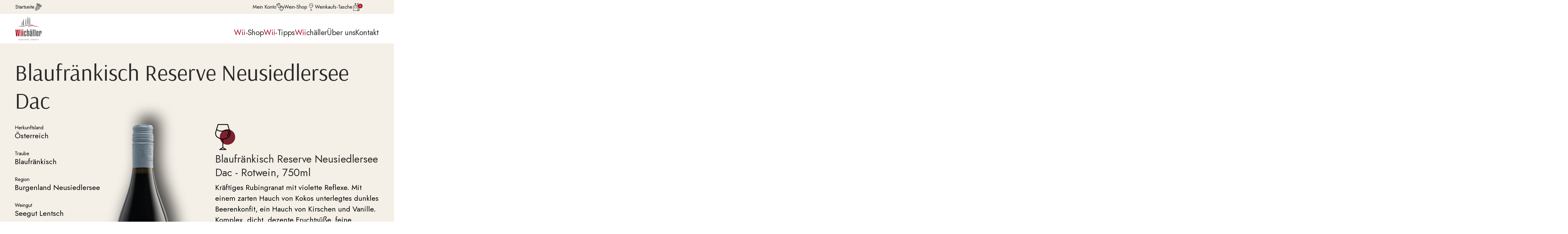

--- FILE ---
content_type: text/html; charset=UTF-8
request_url: https://wiichaeller.ch/product/blaufraenkisch-reserve-neusiedlersee-dac/
body_size: 13838
content:
<!DOCTYPE html>
<html lang="de">

<head>
<!--    /*-----------CUSTOM------------*/-->
<!---->
<!--    /*META*/-->
    <meta charset="UTF-8">
    <meta name="viewport" content="width=device-width, initial-scale=1.0">
		<link rel="icon" type="image/x-icon" href="/wp-content/themes/banana/inc/img/icons/favicon.png">
    <!-- Google Tag Manager -->

    <script>(function(w,d,s,l,i){w[l]=w[l]||[];w[l].push({'gtm.start':

                new Date().getTime(),event:'gtm.js'});var f=d.getElementsByTagName(s)[0],

            j=d.createElement(s),dl=l!='dataLayer'?'&l='+l:'';j.async=true;j.src=

            'https://www.googletagmanager.com/gtm.js?id='+i+dl;f.parentNode.insertBefore(j,f);

        })(window,document,'script','dataLayer','GTM-PPQ2R25');</script>

    <!-- End Google Tag Manager -->
    <title>Wiichäller Uznach</title>


    <meta name='robots' content='max-image-preview:large' />
	<style>img:is([sizes="auto" i], [sizes^="auto," i]) { contain-intrinsic-size: 3000px 1500px }</style>
	<link rel="alternate" type="application/rss+xml" title="Wiichäller Uznach &raquo; Blaufränkisch Reserve Neusiedlersee Dac Kommentar-Feed" href="https://wiichaeller.ch/product/blaufraenkisch-reserve-neusiedlersee-dac/feed/" />
<script type="text/javascript">
/* <![CDATA[ */
window._wpemojiSettings = {"baseUrl":"https:\/\/s.w.org\/images\/core\/emoji\/16.0.1\/72x72\/","ext":".png","svgUrl":"https:\/\/s.w.org\/images\/core\/emoji\/16.0.1\/svg\/","svgExt":".svg","source":{"concatemoji":"https:\/\/wiichaeller.ch\/wp-includes\/js\/wp-emoji-release.min.js?ver=6.8.3"}};
/*! This file is auto-generated */
!function(s,n){var o,i,e;function c(e){try{var t={supportTests:e,timestamp:(new Date).valueOf()};sessionStorage.setItem(o,JSON.stringify(t))}catch(e){}}function p(e,t,n){e.clearRect(0,0,e.canvas.width,e.canvas.height),e.fillText(t,0,0);var t=new Uint32Array(e.getImageData(0,0,e.canvas.width,e.canvas.height).data),a=(e.clearRect(0,0,e.canvas.width,e.canvas.height),e.fillText(n,0,0),new Uint32Array(e.getImageData(0,0,e.canvas.width,e.canvas.height).data));return t.every(function(e,t){return e===a[t]})}function u(e,t){e.clearRect(0,0,e.canvas.width,e.canvas.height),e.fillText(t,0,0);for(var n=e.getImageData(16,16,1,1),a=0;a<n.data.length;a++)if(0!==n.data[a])return!1;return!0}function f(e,t,n,a){switch(t){case"flag":return n(e,"\ud83c\udff3\ufe0f\u200d\u26a7\ufe0f","\ud83c\udff3\ufe0f\u200b\u26a7\ufe0f")?!1:!n(e,"\ud83c\udde8\ud83c\uddf6","\ud83c\udde8\u200b\ud83c\uddf6")&&!n(e,"\ud83c\udff4\udb40\udc67\udb40\udc62\udb40\udc65\udb40\udc6e\udb40\udc67\udb40\udc7f","\ud83c\udff4\u200b\udb40\udc67\u200b\udb40\udc62\u200b\udb40\udc65\u200b\udb40\udc6e\u200b\udb40\udc67\u200b\udb40\udc7f");case"emoji":return!a(e,"\ud83e\udedf")}return!1}function g(e,t,n,a){var r="undefined"!=typeof WorkerGlobalScope&&self instanceof WorkerGlobalScope?new OffscreenCanvas(300,150):s.createElement("canvas"),o=r.getContext("2d",{willReadFrequently:!0}),i=(o.textBaseline="top",o.font="600 32px Arial",{});return e.forEach(function(e){i[e]=t(o,e,n,a)}),i}function t(e){var t=s.createElement("script");t.src=e,t.defer=!0,s.head.appendChild(t)}"undefined"!=typeof Promise&&(o="wpEmojiSettingsSupports",i=["flag","emoji"],n.supports={everything:!0,everythingExceptFlag:!0},e=new Promise(function(e){s.addEventListener("DOMContentLoaded",e,{once:!0})}),new Promise(function(t){var n=function(){try{var e=JSON.parse(sessionStorage.getItem(o));if("object"==typeof e&&"number"==typeof e.timestamp&&(new Date).valueOf()<e.timestamp+604800&&"object"==typeof e.supportTests)return e.supportTests}catch(e){}return null}();if(!n){if("undefined"!=typeof Worker&&"undefined"!=typeof OffscreenCanvas&&"undefined"!=typeof URL&&URL.createObjectURL&&"undefined"!=typeof Blob)try{var e="postMessage("+g.toString()+"("+[JSON.stringify(i),f.toString(),p.toString(),u.toString()].join(",")+"));",a=new Blob([e],{type:"text/javascript"}),r=new Worker(URL.createObjectURL(a),{name:"wpTestEmojiSupports"});return void(r.onmessage=function(e){c(n=e.data),r.terminate(),t(n)})}catch(e){}c(n=g(i,f,p,u))}t(n)}).then(function(e){for(var t in e)n.supports[t]=e[t],n.supports.everything=n.supports.everything&&n.supports[t],"flag"!==t&&(n.supports.everythingExceptFlag=n.supports.everythingExceptFlag&&n.supports[t]);n.supports.everythingExceptFlag=n.supports.everythingExceptFlag&&!n.supports.flag,n.DOMReady=!1,n.readyCallback=function(){n.DOMReady=!0}}).then(function(){return e}).then(function(){var e;n.supports.everything||(n.readyCallback(),(e=n.source||{}).concatemoji?t(e.concatemoji):e.wpemoji&&e.twemoji&&(t(e.twemoji),t(e.wpemoji)))}))}((window,document),window._wpemojiSettings);
/* ]]> */
</script>
<style id='wp-emoji-styles-inline-css' type='text/css'>

	img.wp-smiley, img.emoji {
		display: inline !important;
		border: none !important;
		box-shadow: none !important;
		height: 1em !important;
		width: 1em !important;
		margin: 0 0.07em !important;
		vertical-align: -0.1em !important;
		background: none !important;
		padding: 0 !important;
	}
</style>
<link rel='stylesheet' id='wp-block-library-css' href='https://wiichaeller.ch/wp-includes/css/dist/block-library/style.min.css?ver=6.8.3' type='text/css' media='all' />
<style id='classic-theme-styles-inline-css' type='text/css'>
/*! This file is auto-generated */
.wp-block-button__link{color:#fff;background-color:#32373c;border-radius:9999px;box-shadow:none;text-decoration:none;padding:calc(.667em + 2px) calc(1.333em + 2px);font-size:1.125em}.wp-block-file__button{background:#32373c;color:#fff;text-decoration:none}
</style>
<style id='global-styles-inline-css' type='text/css'>
:root{--wp--preset--aspect-ratio--square: 1;--wp--preset--aspect-ratio--4-3: 4/3;--wp--preset--aspect-ratio--3-4: 3/4;--wp--preset--aspect-ratio--3-2: 3/2;--wp--preset--aspect-ratio--2-3: 2/3;--wp--preset--aspect-ratio--16-9: 16/9;--wp--preset--aspect-ratio--9-16: 9/16;--wp--preset--color--black: #000000;--wp--preset--color--cyan-bluish-gray: #abb8c3;--wp--preset--color--white: #ffffff;--wp--preset--color--pale-pink: #f78da7;--wp--preset--color--vivid-red: #cf2e2e;--wp--preset--color--luminous-vivid-orange: #ff6900;--wp--preset--color--luminous-vivid-amber: #fcb900;--wp--preset--color--light-green-cyan: #7bdcb5;--wp--preset--color--vivid-green-cyan: #00d084;--wp--preset--color--pale-cyan-blue: #8ed1fc;--wp--preset--color--vivid-cyan-blue: #0693e3;--wp--preset--color--vivid-purple: #9b51e0;--wp--preset--gradient--vivid-cyan-blue-to-vivid-purple: linear-gradient(135deg,rgba(6,147,227,1) 0%,rgb(155,81,224) 100%);--wp--preset--gradient--light-green-cyan-to-vivid-green-cyan: linear-gradient(135deg,rgb(122,220,180) 0%,rgb(0,208,130) 100%);--wp--preset--gradient--luminous-vivid-amber-to-luminous-vivid-orange: linear-gradient(135deg,rgba(252,185,0,1) 0%,rgba(255,105,0,1) 100%);--wp--preset--gradient--luminous-vivid-orange-to-vivid-red: linear-gradient(135deg,rgba(255,105,0,1) 0%,rgb(207,46,46) 100%);--wp--preset--gradient--very-light-gray-to-cyan-bluish-gray: linear-gradient(135deg,rgb(238,238,238) 0%,rgb(169,184,195) 100%);--wp--preset--gradient--cool-to-warm-spectrum: linear-gradient(135deg,rgb(74,234,220) 0%,rgb(151,120,209) 20%,rgb(207,42,186) 40%,rgb(238,44,130) 60%,rgb(251,105,98) 80%,rgb(254,248,76) 100%);--wp--preset--gradient--blush-light-purple: linear-gradient(135deg,rgb(255,206,236) 0%,rgb(152,150,240) 100%);--wp--preset--gradient--blush-bordeaux: linear-gradient(135deg,rgb(254,205,165) 0%,rgb(254,45,45) 50%,rgb(107,0,62) 100%);--wp--preset--gradient--luminous-dusk: linear-gradient(135deg,rgb(255,203,112) 0%,rgb(199,81,192) 50%,rgb(65,88,208) 100%);--wp--preset--gradient--pale-ocean: linear-gradient(135deg,rgb(255,245,203) 0%,rgb(182,227,212) 50%,rgb(51,167,181) 100%);--wp--preset--gradient--electric-grass: linear-gradient(135deg,rgb(202,248,128) 0%,rgb(113,206,126) 100%);--wp--preset--gradient--midnight: linear-gradient(135deg,rgb(2,3,129) 0%,rgb(40,116,252) 100%);--wp--preset--font-size--small: 13px;--wp--preset--font-size--medium: 20px;--wp--preset--font-size--large: 36px;--wp--preset--font-size--x-large: 42px;--wp--preset--spacing--20: 0.44rem;--wp--preset--spacing--30: 0.67rem;--wp--preset--spacing--40: 1rem;--wp--preset--spacing--50: 1.5rem;--wp--preset--spacing--60: 2.25rem;--wp--preset--spacing--70: 3.38rem;--wp--preset--spacing--80: 5.06rem;--wp--preset--shadow--natural: 6px 6px 9px rgba(0, 0, 0, 0.2);--wp--preset--shadow--deep: 12px 12px 50px rgba(0, 0, 0, 0.4);--wp--preset--shadow--sharp: 6px 6px 0px rgba(0, 0, 0, 0.2);--wp--preset--shadow--outlined: 6px 6px 0px -3px rgba(255, 255, 255, 1), 6px 6px rgba(0, 0, 0, 1);--wp--preset--shadow--crisp: 6px 6px 0px rgba(0, 0, 0, 1);}:where(.is-layout-flex){gap: 0.5em;}:where(.is-layout-grid){gap: 0.5em;}body .is-layout-flex{display: flex;}.is-layout-flex{flex-wrap: wrap;align-items: center;}.is-layout-flex > :is(*, div){margin: 0;}body .is-layout-grid{display: grid;}.is-layout-grid > :is(*, div){margin: 0;}:where(.wp-block-columns.is-layout-flex){gap: 2em;}:where(.wp-block-columns.is-layout-grid){gap: 2em;}:where(.wp-block-post-template.is-layout-flex){gap: 1.25em;}:where(.wp-block-post-template.is-layout-grid){gap: 1.25em;}.has-black-color{color: var(--wp--preset--color--black) !important;}.has-cyan-bluish-gray-color{color: var(--wp--preset--color--cyan-bluish-gray) !important;}.has-white-color{color: var(--wp--preset--color--white) !important;}.has-pale-pink-color{color: var(--wp--preset--color--pale-pink) !important;}.has-vivid-red-color{color: var(--wp--preset--color--vivid-red) !important;}.has-luminous-vivid-orange-color{color: var(--wp--preset--color--luminous-vivid-orange) !important;}.has-luminous-vivid-amber-color{color: var(--wp--preset--color--luminous-vivid-amber) !important;}.has-light-green-cyan-color{color: var(--wp--preset--color--light-green-cyan) !important;}.has-vivid-green-cyan-color{color: var(--wp--preset--color--vivid-green-cyan) !important;}.has-pale-cyan-blue-color{color: var(--wp--preset--color--pale-cyan-blue) !important;}.has-vivid-cyan-blue-color{color: var(--wp--preset--color--vivid-cyan-blue) !important;}.has-vivid-purple-color{color: var(--wp--preset--color--vivid-purple) !important;}.has-black-background-color{background-color: var(--wp--preset--color--black) !important;}.has-cyan-bluish-gray-background-color{background-color: var(--wp--preset--color--cyan-bluish-gray) !important;}.has-white-background-color{background-color: var(--wp--preset--color--white) !important;}.has-pale-pink-background-color{background-color: var(--wp--preset--color--pale-pink) !important;}.has-vivid-red-background-color{background-color: var(--wp--preset--color--vivid-red) !important;}.has-luminous-vivid-orange-background-color{background-color: var(--wp--preset--color--luminous-vivid-orange) !important;}.has-luminous-vivid-amber-background-color{background-color: var(--wp--preset--color--luminous-vivid-amber) !important;}.has-light-green-cyan-background-color{background-color: var(--wp--preset--color--light-green-cyan) !important;}.has-vivid-green-cyan-background-color{background-color: var(--wp--preset--color--vivid-green-cyan) !important;}.has-pale-cyan-blue-background-color{background-color: var(--wp--preset--color--pale-cyan-blue) !important;}.has-vivid-cyan-blue-background-color{background-color: var(--wp--preset--color--vivid-cyan-blue) !important;}.has-vivid-purple-background-color{background-color: var(--wp--preset--color--vivid-purple) !important;}.has-black-border-color{border-color: var(--wp--preset--color--black) !important;}.has-cyan-bluish-gray-border-color{border-color: var(--wp--preset--color--cyan-bluish-gray) !important;}.has-white-border-color{border-color: var(--wp--preset--color--white) !important;}.has-pale-pink-border-color{border-color: var(--wp--preset--color--pale-pink) !important;}.has-vivid-red-border-color{border-color: var(--wp--preset--color--vivid-red) !important;}.has-luminous-vivid-orange-border-color{border-color: var(--wp--preset--color--luminous-vivid-orange) !important;}.has-luminous-vivid-amber-border-color{border-color: var(--wp--preset--color--luminous-vivid-amber) !important;}.has-light-green-cyan-border-color{border-color: var(--wp--preset--color--light-green-cyan) !important;}.has-vivid-green-cyan-border-color{border-color: var(--wp--preset--color--vivid-green-cyan) !important;}.has-pale-cyan-blue-border-color{border-color: var(--wp--preset--color--pale-cyan-blue) !important;}.has-vivid-cyan-blue-border-color{border-color: var(--wp--preset--color--vivid-cyan-blue) !important;}.has-vivid-purple-border-color{border-color: var(--wp--preset--color--vivid-purple) !important;}.has-vivid-cyan-blue-to-vivid-purple-gradient-background{background: var(--wp--preset--gradient--vivid-cyan-blue-to-vivid-purple) !important;}.has-light-green-cyan-to-vivid-green-cyan-gradient-background{background: var(--wp--preset--gradient--light-green-cyan-to-vivid-green-cyan) !important;}.has-luminous-vivid-amber-to-luminous-vivid-orange-gradient-background{background: var(--wp--preset--gradient--luminous-vivid-amber-to-luminous-vivid-orange) !important;}.has-luminous-vivid-orange-to-vivid-red-gradient-background{background: var(--wp--preset--gradient--luminous-vivid-orange-to-vivid-red) !important;}.has-very-light-gray-to-cyan-bluish-gray-gradient-background{background: var(--wp--preset--gradient--very-light-gray-to-cyan-bluish-gray) !important;}.has-cool-to-warm-spectrum-gradient-background{background: var(--wp--preset--gradient--cool-to-warm-spectrum) !important;}.has-blush-light-purple-gradient-background{background: var(--wp--preset--gradient--blush-light-purple) !important;}.has-blush-bordeaux-gradient-background{background: var(--wp--preset--gradient--blush-bordeaux) !important;}.has-luminous-dusk-gradient-background{background: var(--wp--preset--gradient--luminous-dusk) !important;}.has-pale-ocean-gradient-background{background: var(--wp--preset--gradient--pale-ocean) !important;}.has-electric-grass-gradient-background{background: var(--wp--preset--gradient--electric-grass) !important;}.has-midnight-gradient-background{background: var(--wp--preset--gradient--midnight) !important;}.has-small-font-size{font-size: var(--wp--preset--font-size--small) !important;}.has-medium-font-size{font-size: var(--wp--preset--font-size--medium) !important;}.has-large-font-size{font-size: var(--wp--preset--font-size--large) !important;}.has-x-large-font-size{font-size: var(--wp--preset--font-size--x-large) !important;}
:where(.wp-block-post-template.is-layout-flex){gap: 1.25em;}:where(.wp-block-post-template.is-layout-grid){gap: 1.25em;}
:where(.wp-block-columns.is-layout-flex){gap: 2em;}:where(.wp-block-columns.is-layout-grid){gap: 2em;}
:root :where(.wp-block-pullquote){font-size: 1.5em;line-height: 1.6;}
</style>
<link rel='stylesheet' id='woof-css' href='https://wiichaeller.ch/wp-content/plugins/woocommerce-products-filter/css/front.css?ver=1.3.7.1' type='text/css' media='all' />
<style id='woof-inline-css' type='text/css'>

.woof_products_top_panel li span, .woof_products_top_panel2 li span{background: url(https://wiichaeller.ch/wp-content/plugins/woocommerce-products-filter/img/delete.png);background-size: 14px 14px;background-repeat: no-repeat;background-position: right;}
.woof_edit_view{
                    display: none;
                }

</style>
<link rel='stylesheet' id='chosen-drop-down-css' href='https://wiichaeller.ch/wp-content/plugins/woocommerce-products-filter/js/chosen/chosen.min.css?ver=1.3.7.1' type='text/css' media='all' />
<link rel='stylesheet' id='woof_by_author_html_items-css' href='https://wiichaeller.ch/wp-content/plugins/woocommerce-products-filter/ext/by_author/css/by_author.css?ver=1.3.7.1' type='text/css' media='all' />
<link rel='stylesheet' id='woof_by_instock_html_items-css' href='https://wiichaeller.ch/wp-content/plugins/woocommerce-products-filter/ext/by_instock/css/by_instock.css?ver=1.3.7.1' type='text/css' media='all' />
<link rel='stylesheet' id='woof_by_onsales_html_items-css' href='https://wiichaeller.ch/wp-content/plugins/woocommerce-products-filter/ext/by_onsales/css/by_onsales.css?ver=1.3.7.1' type='text/css' media='all' />
<link rel='stylesheet' id='woof_by_text_html_items-css' href='https://wiichaeller.ch/wp-content/plugins/woocommerce-products-filter/ext/by_text/assets/css/front.css?ver=1.3.7.1' type='text/css' media='all' />
<link rel='stylesheet' id='woof_label_html_items-css' href='https://wiichaeller.ch/wp-content/plugins/woocommerce-products-filter/ext/label/css/html_types/label.css?ver=1.3.7.1' type='text/css' media='all' />
<link rel='stylesheet' id='woof_select_radio_check_html_items-css' href='https://wiichaeller.ch/wp-content/plugins/woocommerce-products-filter/ext/select_radio_check/css/html_types/select_radio_check.css?ver=1.3.7.1' type='text/css' media='all' />
<link rel='stylesheet' id='woof_sd_html_items_checkbox-css' href='https://wiichaeller.ch/wp-content/plugins/woocommerce-products-filter/ext/smart_designer/css/elements/checkbox.css?ver=1.3.7.1' type='text/css' media='all' />
<link rel='stylesheet' id='woof_sd_html_items_radio-css' href='https://wiichaeller.ch/wp-content/plugins/woocommerce-products-filter/ext/smart_designer/css/elements/radio.css?ver=1.3.7.1' type='text/css' media='all' />
<link rel='stylesheet' id='woof_sd_html_items_switcher-css' href='https://wiichaeller.ch/wp-content/plugins/woocommerce-products-filter/ext/smart_designer/css/elements/switcher.css?ver=1.3.7.1' type='text/css' media='all' />
<link rel='stylesheet' id='woof_sd_html_items_color-css' href='https://wiichaeller.ch/wp-content/plugins/woocommerce-products-filter/ext/smart_designer/css/elements/color.css?ver=1.3.7.1' type='text/css' media='all' />
<link rel='stylesheet' id='woof_sd_html_items_tooltip-css' href='https://wiichaeller.ch/wp-content/plugins/woocommerce-products-filter/ext/smart_designer/css/tooltip.css?ver=1.3.7.1' type='text/css' media='all' />
<link rel='stylesheet' id='woof_sd_html_items_front-css' href='https://wiichaeller.ch/wp-content/plugins/woocommerce-products-filter/ext/smart_designer/css/front.css?ver=1.3.7.1' type='text/css' media='all' />
<link rel='stylesheet' id='woof-switcher23-css' href='https://wiichaeller.ch/wp-content/plugins/woocommerce-products-filter/css/switcher.css?ver=1.3.7.1' type='text/css' media='all' />
<link rel='stylesheet' id='woocommerce-layout-css' href='https://wiichaeller.ch/wp-content/plugins/woocommerce/assets/css/woocommerce-layout.css?ver=9.9.5' type='text/css' media='all' />
<link rel='stylesheet' id='woocommerce-smallscreen-css' href='https://wiichaeller.ch/wp-content/plugins/woocommerce/assets/css/woocommerce-smallscreen.css?ver=9.9.5' type='text/css' media='only screen and (max-width: 768px)' />
<link rel='stylesheet' id='woocommerce-general-css' href='https://wiichaeller.ch/wp-content/plugins/woocommerce/assets/css/woocommerce.css?ver=9.9.5' type='text/css' media='all' />
<style id='woocommerce-inline-inline-css' type='text/css'>
.woocommerce form .form-row .required { visibility: visible; }
</style>
<link rel='stylesheet' id='brands-styles-css' href='https://wiichaeller.ch/wp-content/plugins/woocommerce/assets/css/brands.css?ver=9.9.5' type='text/css' media='all' />
<link rel='stylesheet' id='main-css' href='https://wiichaeller.ch/wp-content/themes/banana/dist/main.css?ver=1.0.1' type='text/css' media='all' />
<link rel='stylesheet' id='wpdreams-ajaxsearchpro-instances-css' href='https://wiichaeller.ch/wp-content/uploads/asp_upload/style.instances-ho-is-po-no-da-co-au-ga-se-is.css?ver=8isvLH' type='text/css' media='all' />
<script type="text/javascript" id="woof-husky-js-extra">
/* <![CDATA[ */
var woof_husky_txt = {"ajax_url":"https:\/\/wiichaeller.ch\/wp-admin\/admin-ajax.php","plugin_uri":"https:\/\/wiichaeller.ch\/wp-content\/plugins\/woocommerce-products-filter\/ext\/by_text\/","loader":"https:\/\/wiichaeller.ch\/wp-content\/plugins\/woocommerce-products-filter\/ext\/by_text\/assets\/img\/ajax-loader.gif","not_found":"Nothing found!","prev":"Prev","next":"Next","site_link":"https:\/\/wiichaeller.ch","default_data":{"placeholder":"Suche: ","behavior":"title_or_content_or_excerpt","search_by_full_word":"0","autocomplete":0,"how_to_open_links":"0","taxonomy_compatibility":"0","sku_compatibility":"0","custom_fields":"","search_desc_variant":"0","view_text_length":"10","min_symbols":"3","max_posts":"10","image":"","notes_for_customer":"","template":"","max_open_height":"300","page":0}};
/* ]]> */
</script>
<script type="text/javascript" src="https://wiichaeller.ch/wp-content/plugins/woocommerce-products-filter/ext/by_text/assets/js/husky.js?ver=1.3.7.1" id="woof-husky-js"></script>
<script type="text/javascript" src="https://wiichaeller.ch/wp-includes/js/jquery/jquery.min.js?ver=3.7.1" id="jquery-core-js"></script>
<script type="text/javascript" src="https://wiichaeller.ch/wp-includes/js/jquery/jquery-migrate.min.js?ver=3.4.1" id="jquery-migrate-js"></script>
<script type="text/javascript" src="https://wiichaeller.ch/wp-content/plugins/woocommerce/assets/js/jquery-blockui/jquery.blockUI.min.js?ver=2.7.0-wc.9.9.5" id="jquery-blockui-js" defer="defer" data-wp-strategy="defer"></script>
<script type="text/javascript" id="wc-add-to-cart-js-extra">
/* <![CDATA[ */
var wc_add_to_cart_params = {"ajax_url":"\/wp-admin\/admin-ajax.php","wc_ajax_url":"\/?wc-ajax=%%endpoint%%","i18n_view_cart":"Weinkauf-Tasche anzeigen","cart_url":"https:\/\/wiichaeller.ch\/cart\/","is_cart":"","cart_redirect_after_add":"no"};
/* ]]> */
</script>
<script type="text/javascript" src="https://wiichaeller.ch/wp-content/plugins/woocommerce/assets/js/frontend/add-to-cart.min.js?ver=9.9.5" id="wc-add-to-cart-js" defer="defer" data-wp-strategy="defer"></script>
<script type="text/javascript" id="wc-single-product-js-extra">
/* <![CDATA[ */
var wc_single_product_params = {"i18n_required_rating_text":"Bitte w\u00e4hlen Sie eine Bewertung","i18n_rating_options":["1 of 5 stars","2 of 5 stars","3 of 5 stars","4 of 5 stars","5 of 5 stars"],"i18n_product_gallery_trigger_text":"View full-screen image gallery","review_rating_required":"yes","flexslider":{"rtl":false,"animation":"slide","smoothHeight":true,"directionNav":false,"controlNav":"thumbnails","slideshow":false,"animationSpeed":500,"animationLoop":false,"allowOneSlide":false},"zoom_enabled":"","zoom_options":[],"photoswipe_enabled":"","photoswipe_options":{"shareEl":false,"closeOnScroll":false,"history":false,"hideAnimationDuration":0,"showAnimationDuration":0},"flexslider_enabled":""};
/* ]]> */
</script>
<script type="text/javascript" src="https://wiichaeller.ch/wp-content/plugins/woocommerce/assets/js/frontend/single-product.min.js?ver=9.9.5" id="wc-single-product-js" defer="defer" data-wp-strategy="defer"></script>
<script type="text/javascript" src="https://wiichaeller.ch/wp-content/plugins/woocommerce/assets/js/js-cookie/js.cookie.min.js?ver=2.1.4-wc.9.9.5" id="js-cookie-js" defer="defer" data-wp-strategy="defer"></script>
<script type="text/javascript" id="woocommerce-js-extra">
/* <![CDATA[ */
var woocommerce_params = {"ajax_url":"\/wp-admin\/admin-ajax.php","wc_ajax_url":"\/?wc-ajax=%%endpoint%%","i18n_password_show":"Show password","i18n_password_hide":"Hide password"};
/* ]]> */
</script>
<script type="text/javascript" src="https://wiichaeller.ch/wp-content/plugins/woocommerce/assets/js/frontend/woocommerce.min.js?ver=9.9.5" id="woocommerce-js" defer="defer" data-wp-strategy="defer"></script>
<link rel="https://api.w.org/" href="https://wiichaeller.ch/wp-json/" /><link rel="alternate" title="JSON" type="application/json" href="https://wiichaeller.ch/wp-json/wp/v2/product/653" /><link rel="EditURI" type="application/rsd+xml" title="RSD" href="https://wiichaeller.ch/xmlrpc.php?rsd" />
<meta name="generator" content="WordPress 6.8.3" />
<meta name="generator" content="WooCommerce 9.9.5" />
<link rel="canonical" href="https://wiichaeller.ch/product/blaufraenkisch-reserve-neusiedlersee-dac/" />
<link rel='shortlink' href='https://wiichaeller.ch/?p=653' />
<link rel="alternate" title="oEmbed (JSON)" type="application/json+oembed" href="https://wiichaeller.ch/wp-json/oembed/1.0/embed?url=https%3A%2F%2Fwiichaeller.ch%2Fproduct%2Fblaufraenkisch-reserve-neusiedlersee-dac%2F" />
<link rel="alternate" title="oEmbed (XML)" type="text/xml+oembed" href="https://wiichaeller.ch/wp-json/oembed/1.0/embed?url=https%3A%2F%2Fwiichaeller.ch%2Fproduct%2Fblaufraenkisch-reserve-neusiedlersee-dac%2F&#038;format=xml" />
	<noscript><style>.woocommerce-product-gallery{ opacity: 1 !important; }</style></noscript>
				<link rel="preload" href="https://wiichaeller.ch/wp-content/plugins/ajax-search-pro/css/fonts/icons/icons2.woff2" as="font" crossorigin="anonymous" />
            			<style>
                .asp_m{height: 0;}            </style>
			            				<link rel="preconnect" href="https://fonts.gstatic.com" crossorigin />
				<link rel="preload" as="style" href="//fonts.googleapis.com/css?family=Open+Sans:300|Open+Sans:400|Open+Sans:700|Lato:300|Lato:400|Lato:700&display=swap" />
				<link rel="stylesheet" href="//fonts.googleapis.com/css?family=Open+Sans:300|Open+Sans:400|Open+Sans:700|Lato:300|Lato:400|Lato:700&display=swap" media="all" />
						<style type="text/css" id="wp-custom-css">
			body.page-id-75 main > h2 {
	background: #ccc;
	border: 5px solid;
	margin-bottom: 1rem;
	padding: 1rem 5rem;
}		</style>
		</head>

<body class="wp-singular product-template-default single single-product postid-653 wp-theme-banana theme-banana woocommerce woocommerce-page woocommerce-no-js">
<!-- Google Tag Manager (noscript) -->
<noscript><iframe src="https://www.googletagmanager.com/ns.html?id=GTM-PPQ2R25" height="0" width="0" style="display:none;visibility:hidden"></iframe></noscript>
<!-- End Google Tag Manager (noscript) -->
<header class="eoss_header">
    <section class="eoss_header_top eoss_fullwidth">
        <div class="eoss_header_top_links">
            <div class="eoss_header_top_left">
                <a class="eoss_header_top_link" href="https://wiichaeller.ch">
                    <span>Startseite</span>
                    <img src="https://wiichaeller.ch/wp-content/themes/banana/src/images/trauben.png">
                </a>
            </div>
            <div class="eoss_header_top_right">
                <a class="eoss_header_top_link" href="https://wiichaeller.ch/my-account/">
                    <span>Mein Konto</span>
                    <img src="https://wiichaeller.ch/wp-content/themes/banana/src/images/kork.png">
                </a>
                <a class="eoss_header_top_link" href="https://wiichaeller.ch/shop/">
                    <span>Wein-Shop</span>
                    <img src="https://wiichaeller.ch/wp-content/themes/banana/src/images/wine-glass.png">
                </a>
                <a class="eoss_header_top_link" href="https://wiichaeller.ch/cart/">
                    <span>Weinkaufs-Tasche</span>
                    <img src="https://wiichaeller.ch/wp-content/themes/banana/src/images/weinkauftasche2.png">
                    <span class="cart-contents">0</span>                </a>
                
                <a class="eoss_header_top_burger">
                    <i></i>
                    <i></i>
                    <i></i>
                </a>
            </div>
        </div>
    </section>

    <section class="eoss_header_main eoss_fullwidth">
        <div class="eoss_header_main_wrap">
            <a class="eoss_header_main_logo" href="https://wiichaeller.ch">
                                    <img src="https://wiichaeller.ch/wp-content/uploads/2022/06/Logo_wiichaeller_uznach.png">
                            </a>
            <nav class="eoss_header_main_nav">
                <div class="menu-hauptnavigation-container"><ul id="menu-hauptnavigation" class="menu"><li id="menu-item-57" class="menu-item menu-item-type-post_type menu-item-object-page current_page_parent menu-item-57"><a href="https://wiichaeller.ch/shop/"><span>Wii</span>-Shop</a></li>
<li id="menu-item-112" class="menu-item menu-item-type-post_type menu-item-object-page menu-item-112"><a href="https://wiichaeller.ch/wii-tipps/"><span>Wii</span>-Tipps</a></li>
<li id="menu-item-326" class="menu-item menu-item-type-post_type menu-item-object-page menu-item-326"><a href="https://wiichaeller.ch/wiichaeller-2/"><span>Wii</span>chäller</a></li>
<li id="menu-item-101" class="menu-item menu-item-type-post_type menu-item-object-page menu-item-101"><a href="https://wiichaeller.ch/ueber-uns/">Über uns</a></li>
<li id="menu-item-102" class="menu-item menu-item-type-post_type menu-item-object-page menu-item-102"><a href="https://wiichaeller.ch/kontakt/">Kontakt</a></li>
</ul></div>            </nav>
        </div>
    </section>
</header>
<section class="eoss_header_mob_logo">
            <a href="https://wiichaeller.ch">
            <img src="https://wiichaeller.ch/wp-content/uploads/2022/06/Logo_wiichaeller_uznach.png">
        </a>
    </section>
	<div id="primary" class="content-area"><main id="main" class="site-main" role="main">
					
			<div class="woocommerce-notices-wrapper"></div><div id="product-653" class="product type-product post-653 status-publish first instock product_cat-oesterreich has-post-thumbnail purchasable product-type-simple">

	<div class="eoss_product_content_wrap eoss_fullwidth"><div class="eoss_product_content"><h1 class="product_title entry-title">Blaufränkisch Reserve Neusiedlersee Dac</h1>    <div class="eoss_product_content_leftcol">
        <div class="eoss_product_content_attributes">
                <div class="eoss_product_content_attributes_attr eoss_product_content_attributes_categ">
                <label class="eoss_product_content_attributes_attr_label">Herkunftsland</label>
                <div class="eoss_product_content_attributes_attr_value">Österreich</div>
            </div>        <div class="eoss_product_content_attributes_attr">
            <label class="eoss_product_content_attributes_attr_label">Traube</label>
                            <div class="eoss_product_content_attributes_attr_value">Blaufränkisch</div>
                    </div>
                <div class="eoss_product_content_attributes_attr">
            <label class="eoss_product_content_attributes_attr_label">Region</label>
                            <div class="eoss_product_content_attributes_attr_value">Burgenland Neusiedlersee</div>
                    </div>
                <div class="eoss_product_content_attributes_attr">
            <label class="eoss_product_content_attributes_attr_label">Weingut</label>
                            <div class="eoss_product_content_attributes_attr_value">Seegut Lentsch</div>
                    </div>
                <div class="eoss_product_content_attributes_attr">
            <label class="eoss_product_content_attributes_attr_label">Inhalt</label>
                            <div class="eoss_product_content_attributes_attr_value">750ml</div>
                    </div>
                <div class="eoss_product_content_attributes_attr">
            <label class="eoss_product_content_attributes_attr_label">Farbe</label>
                            <div class="eoss_product_content_attributes_attr_value">Rotwein</div>
                    </div>
                <div class="eoss_product_content_attributes_attr">
            <label class="eoss_product_content_attributes_attr_label">Jahrgang</label>
                            <div class="eoss_product_content_attributes_attr_value">2018</div>
                    </div>
        
    <div class="eoss_product_content_attributes_attr eoss_product_content_attributes_price">
        <label class="eoss_product_content_attributes_attr_label">Preis</label>
        <div class="eoss_product_content_attributes_attr_value"><p class="price"><span class="woocommerce-Price-amount amount"><bdi><span class="woocommerce-Price-currencySymbol">&#67;&#72;&#70;</span>&nbsp;26.50</bdi></span></p>
</div>
    </div>
</div>

    </div>
    <div class="woocommerce-product-gallery woocommerce-product-gallery--with-images woocommerce-product-gallery--columns-4 images" data-columns="4" style="opacity: 0; transition: opacity .25s ease-in-out;">
	<figure class="eoss_wine_color eoss_wine_color_rot"></figure>	<figure class="woocommerce-product-gallery__wrapper">
		<div data-thumb="https://wiichaeller.ch/wp-content/uploads/2022/11/BlaufraenkischReserveLentsch-100x100.png" data-thumb-alt="Blaufränkisch Reserve Neusiedlersee Dac" data-thumb-srcset="https://wiichaeller.ch/wp-content/uploads/2022/11/BlaufraenkischReserveLentsch-100x100.png 100w, https://wiichaeller.ch/wp-content/uploads/2022/11/BlaufraenkischReserveLentsch-150x150.png 150w"  data-thumb-sizes="(max-width: 100px) 100vw, 100px" class="woocommerce-product-gallery__image"><a href="https://wiichaeller.ch/wp-content/uploads/2022/11/BlaufraenkischReserveLentsch.png"><img width="191" height="702" src="https://wiichaeller.ch/wp-content/uploads/2022/11/BlaufraenkischReserveLentsch.png" class="wp-post-image" alt="Blaufränkisch Reserve Neusiedlersee Dac" data-caption="" data-src="https://wiichaeller.ch/wp-content/uploads/2022/11/BlaufraenkischReserveLentsch.png" data-large_image="https://wiichaeller.ch/wp-content/uploads/2022/11/BlaufraenkischReserveLentsch.png" data-large_image_width="191" data-large_image_height="702" decoding="async" fetchpriority="high" srcset="https://wiichaeller.ch/wp-content/uploads/2022/11/BlaufraenkischReserveLentsch.png 191w, https://wiichaeller.ch/wp-content/uploads/2022/11/BlaufraenkischReserveLentsch-82x300.png 82w" sizes="(max-width: 191px) 100vw, 191px" /></a></div>	</figure>
</div>

	<div class="summary entry-summary">
		    <figure class="eoss_product_wineglass_icon">
        <figure class="eoss_wine_color eoss_wine_color_rot"></figure>        <img class="" src="https://wiichaeller.ch/wp-content/themes/banana/src/images/wine-glass-icon.png">
    </figure>    <h4 class="eoss_product_attribs">
        Blaufränkisch Reserve Neusiedlersee Dac - Rotwein, 750ml    </h4>
        <p>Kräftiges Rubingranat mit violette Reflexe. Mit einem zarten Hauch von Kokos unterlegtes dunkles Beerenkonfit, ein Hauch  von Kirschen und Vanille. Komplex, dicht, dezente Fruchtsüße, feine  Tannine, zart würzige Nuancen mit schokoladigem Abgang. Ein Wein mit Reifepotenzial.</p>
    
	
	<form class="cart" action="https://wiichaeller.ch/product/blaufraenkisch-reserve-neusiedlersee-dac/" method="post" enctype='multipart/form-data'>
		
		
		<button type="submit" name="add-to-cart" value="653" class="single_add_to_cart_button button alt ajax_add_to_cart add_to_cart_button"
				data-product_id="653" data-product_sku="56">
			<img src="https://wiichaeller.ch/wp-content/themes/banana/src/images/wine-glass-icon.png">
			<span>In die Weinkauf-Tasche</span>
			<i class="fa-solid fa-arrow-right-long eoss_arrow"></i>
		</button>

			</form>

	
	</div>

	
	
	<form class="cart" action="https://wiichaeller.ch/product/blaufraenkisch-reserve-neusiedlersee-dac/" method="post" enctype='multipart/form-data'>
		
		
		<button type="submit" name="add-to-cart" value="653" class="single_add_to_cart_button button alt ajax_add_to_cart add_to_cart_button"
				data-product_id="653" data-product_sku="56">
			<img src="https://wiichaeller.ch/wp-content/themes/banana/src/images/wine-glass-icon.png">
			<span>In die Weinkauf-Tasche</span>
			<i class="fa-solid fa-arrow-right-long eoss_arrow"></i>
		</button>

			</form>

	
</div>    <div class="woocommerce-tabs wc-tabs-wrapper">
		<ul class="tabs wc-tabs" role="tablist">
            <li class="description_tab active" id="tab-title-description" role="tab" aria-controls="tab-description">
                <a href="#tab-description">Eckdaten</a>
            </li>
            <li class="additional_information_tab" id="tab-title-additional_information" role="tab" aria-controls="tab-additional_information">
                <a href="#tab-additional_information">Wein-Beschreibung</a>
            </li>
        </ul>
        <div class="woocommerce-Tabs-panel woocommerce-Tabs-panel--description panel entry-content wc-tab" id="tab-description" role="tabpanel" aria-labelledby="tab-title-description" style="">
        	<!-- <h2>Description</h2> -->
            <figure class="eoss_product_wineglass_icon">
                <figure class="eoss_wine_color eoss_wine_color_rotwein"></figure>
                <img class="" src="https://wiichaeller.ch/wp-content/themes/banana/src/images/wine-glass-icon.png">
            </figure>
            <div class="eoss_product_content_attributes">
                <div class="eoss_product_content_attributes_attr eoss_product_content_attributes_categ">
                <label class="eoss_product_content_attributes_attr_label">Herkunftsland</label>
                <div class="eoss_product_content_attributes_attr_value">Österreich</div>
            </div>        <div class="eoss_product_content_attributes_attr">
            <label class="eoss_product_content_attributes_attr_label">Traube</label>
                            <div class="eoss_product_content_attributes_attr_value">Blaufränkisch</div>
                    </div>
                <div class="eoss_product_content_attributes_attr">
            <label class="eoss_product_content_attributes_attr_label">Region</label>
                            <div class="eoss_product_content_attributes_attr_value">Burgenland Neusiedlersee</div>
                    </div>
                <div class="eoss_product_content_attributes_attr">
            <label class="eoss_product_content_attributes_attr_label">Weingut</label>
                            <div class="eoss_product_content_attributes_attr_value">Seegut Lentsch</div>
                    </div>
                <div class="eoss_product_content_attributes_attr">
            <label class="eoss_product_content_attributes_attr_label">Inhalt</label>
                            <div class="eoss_product_content_attributes_attr_value">750ml</div>
                    </div>
                <div class="eoss_product_content_attributes_attr">
            <label class="eoss_product_content_attributes_attr_label">Farbe</label>
                            <div class="eoss_product_content_attributes_attr_value">Rotwein</div>
                    </div>
                <div class="eoss_product_content_attributes_attr">
            <label class="eoss_product_content_attributes_attr_label">Jahrgang</label>
                            <div class="eoss_product_content_attributes_attr_value">2018</div>
                    </div>
        
    <div class="eoss_product_content_attributes_attr eoss_product_content_attributes_price">
        <label class="eoss_product_content_attributes_attr_label">Preis</label>
        <div class="eoss_product_content_attributes_attr_value"><p class="price"><span class="woocommerce-Price-amount amount"><bdi><span class="woocommerce-Price-currencySymbol">&#67;&#72;&#70;</span>&nbsp;26.50</bdi></span></p>
</div>
    </div>
</div>

        </div>
		<div class="woocommerce-Tabs-panel woocommerce-Tabs-panel--additional_information panel entry-content wc-tab" id="tab-additional_information" role="tabpanel" aria-labelledby="tab-title-additional_information" style="display: none;">
		    <!-- <h2>Additional information</h2> -->
                <figure class="eoss_product_wineglass_icon">
        <figure class="eoss_wine_color eoss_wine_color_rot"></figure>        <img class="" src="https://wiichaeller.ch/wp-content/themes/banana/src/images/wine-glass-icon.png">
    </figure>        </div>	
	    <div class="clear"></div>
    </div>
    </div><div class="eoss_fullwidth">
	<section class="related products">

					<h2>Ähnliche Produkte</h2>
				<ul class="products columns-4">

			
					<li class="product type-product post-740 status-publish first instock product_cat-oesterreich has-post-thumbnail taxable shipping-taxable purchasable product-type-simple">
	<a href="https://wiichaeller.ch/product/rose-blaufraenkisch-burgenland-dac/" class="woocommerce-LoopProduct-link woocommerce-loop-product__link"><figure class="eoss_wine_color eoss_wine_color_rose"></figure><img width="191" height="702" src="https://wiichaeller.ch/wp-content/uploads/2023/01/RoseBlaufraenkisch.png" class="attachment-woocommerce_thumbnail size-woocommerce_thumbnail" alt="Rosé Blaufränkisch Burgenland Dac" decoding="async" srcset="https://wiichaeller.ch/wp-content/uploads/2023/01/RoseBlaufraenkisch.png 191w, https://wiichaeller.ch/wp-content/uploads/2023/01/RoseBlaufraenkisch-82x300.png 82w" sizes="(max-width: 191px) 100vw, 191px" /><h2 class="woocommerce-loop-product__title">Rosé Blaufränkisch Burgenland Dac</h2>    <div class="eoss_product_attribs">&ndash; Rosé, 750ml</div>
    
	<span class="price"><span class="woocommerce-Price-amount amount"><bdi><span class="woocommerce-Price-currencySymbol">&#67;&#72;&#70;</span>&nbsp;16.50</bdi></span></span>
</a><a href="?add-to-cart=740" aria-describedby="woocommerce_loop_add_to_cart_link_describedby_740" data-quantity="1" class="button product_type_simple add_to_cart_button ajax_add_to_cart" data-product_id="740" data-product_sku="108" aria-label="In den Warenkorb legen: «Rosé Blaufränkisch Burgenland Dac»" rel="nofollow" data-success_message="«Rosé Blaufränkisch Burgenland Dac» wurde Ihrem Warenkorb hinzugefügt">In den Warenkorb</a>	<span id="woocommerce_loop_add_to_cart_link_describedby_740" class="screen-reader-text">
			</span>
</li>

			
					<li class="product type-product post-733 status-publish instock product_cat-oesterreich has-post-thumbnail sale taxable shipping-taxable purchasable product-type-simple">
	<a href="https://wiichaeller.ch/product/degu-box-schweiz/" class="woocommerce-LoopProduct-link woocommerce-loop-product__link">
	<span class="onsale">-21%</span>
	<img width="200" height="200" src="https://wiichaeller.ch/wp-content/uploads/2022/10/DSC_3383_800x800-1-200x200.png" class="attachment-woocommerce_thumbnail size-woocommerce_thumbnail" alt="Degu-Box Österreich" decoding="async" srcset="https://wiichaeller.ch/wp-content/uploads/2022/10/DSC_3383_800x800-1-200x200.png 200w, https://wiichaeller.ch/wp-content/uploads/2022/10/DSC_3383_800x800-1-300x300.png 300w, https://wiichaeller.ch/wp-content/uploads/2022/10/DSC_3383_800x800-1-150x150.png 150w, https://wiichaeller.ch/wp-content/uploads/2022/10/DSC_3383_800x800-1-768x768.png 768w, https://wiichaeller.ch/wp-content/uploads/2022/10/DSC_3383_800x800-1-600x600.png 600w, https://wiichaeller.ch/wp-content/uploads/2022/10/DSC_3383_800x800-1-100x100.png 100w, https://wiichaeller.ch/wp-content/uploads/2022/10/DSC_3383_800x800-1.png 800w" sizes="(max-width: 200px) 100vw, 200px" /><h2 class="woocommerce-loop-product__title">Degu-Box Österreich</h2>    <div class="eoss_product_attribs">&ndash; , ml</div>
    
	<span class="price"><del aria-hidden="true"><span class="woocommerce-Price-amount amount"><bdi><span class="woocommerce-Price-currencySymbol">&#67;&#72;&#70;</span>&nbsp;164.00</bdi></span></del> <span class="screen-reader-text">Ursprünglicher Preis war: &#067;&#072;&#070;&nbsp;164.00</span><ins aria-hidden="true"><span class="woocommerce-Price-amount amount"><bdi><span class="woocommerce-Price-currencySymbol">&#67;&#72;&#70;</span>&nbsp;130.00</bdi></span></ins><span class="screen-reader-text">Aktueller Preis ist: &#067;&#072;&#070;&nbsp;130.00.</span></span>
</a><a href="?add-to-cart=733" aria-describedby="woocommerce_loop_add_to_cart_link_describedby_733" data-quantity="1" class="button product_type_simple add_to_cart_button ajax_add_to_cart" data-product_id="733" data-product_sku="" aria-label="In den Warenkorb legen: «Degu-Box Österreich»" rel="nofollow" data-success_message="«Degu-Box Österreich» wurde Ihrem Warenkorb hinzugefügt">In den Warenkorb</a>	<span id="woocommerce_loop_add_to_cart_link_describedby_733" class="screen-reader-text">
			</span>
</li>

			
					<li class="product type-product post-643 status-publish instock product_cat-oesterreich has-post-thumbnail purchasable product-type-simple">
	<a href="https://wiichaeller.ch/product/pannoterra-owt-burgenland/" class="woocommerce-LoopProduct-link woocommerce-loop-product__link"><figure class="eoss_wine_color eoss_wine_color_rot"></figure><img width="200" height="239" src="https://wiichaeller.ch/wp-content/uploads/2022/11/PannoterraSalzl-200x239.png" class="attachment-woocommerce_thumbnail size-woocommerce_thumbnail" alt="Pannoterra Owt Burgenland" decoding="async" loading="lazy" srcset="https://wiichaeller.ch/wp-content/uploads/2022/11/PannoterraSalzl-200x239.png 200w, https://wiichaeller.ch/wp-content/uploads/2022/11/PannoterraSalzl-251x300.png 251w, https://wiichaeller.ch/wp-content/uploads/2022/11/PannoterraSalzl-600x717.png 600w, https://wiichaeller.ch/wp-content/uploads/2022/11/PannoterraSalzl.png 669w" sizes="auto, (max-width: 200px) 100vw, 200px" /><h2 class="woocommerce-loop-product__title">Pannoterra Owt Burgenland</h2>    <div class="eoss_product_attribs">&ndash; Rotwein, 750ml</div>
    
	<span class="price"><span class="woocommerce-Price-amount amount"><bdi><span class="woocommerce-Price-currencySymbol">&#67;&#72;&#70;</span>&nbsp;33.00</bdi></span></span>
</a><a href="?add-to-cart=643" aria-describedby="woocommerce_loop_add_to_cart_link_describedby_643" data-quantity="1" class="button product_type_simple add_to_cart_button ajax_add_to_cart" data-product_id="643" data-product_sku="46" aria-label="In den Warenkorb legen: «Pannoterra Owt Burgenland»" rel="nofollow" data-success_message="«Pannoterra Owt Burgenland» wurde Ihrem Warenkorb hinzugefügt">In den Warenkorb</a>	<span id="woocommerce_loop_add_to_cart_link_describedby_643" class="screen-reader-text">
			</span>
</li>

			
					<li class="product type-product post-639 status-publish last instock product_cat-oesterreich has-post-thumbnail purchasable product-type-simple">
	<a href="https://wiichaeller.ch/product/new-style-chardonnay-owt-burgenland/" class="woocommerce-LoopProduct-link woocommerce-loop-product__link"><figure class="eoss_wine_color eoss_wine_color_weiss"></figure><img width="200" height="239" src="https://wiichaeller.ch/wp-content/uploads/2022/11/NewStyleSalzl-200x239.png" class="attachment-woocommerce_thumbnail size-woocommerce_thumbnail" alt="New Style Chardonnay Owt Burgenland" decoding="async" loading="lazy" srcset="https://wiichaeller.ch/wp-content/uploads/2022/11/NewStyleSalzl-200x239.png 200w, https://wiichaeller.ch/wp-content/uploads/2022/11/NewStyleSalzl-251x300.png 251w, https://wiichaeller.ch/wp-content/uploads/2022/11/NewStyleSalzl.png 460w" sizes="auto, (max-width: 200px) 100vw, 200px" /><h2 class="woocommerce-loop-product__title">New Style Chardonnay Owt Burgenland</h2>    <div class="eoss_product_attribs">&ndash; Weisswein, 750ml</div>
    
	<span class="price"><span class="woocommerce-Price-amount amount"><bdi><span class="woocommerce-Price-currencySymbol">&#67;&#72;&#70;</span>&nbsp;19.80</bdi></span></span>
</a><a href="?add-to-cart=639" aria-describedby="woocommerce_loop_add_to_cart_link_describedby_639" data-quantity="1" class="button product_type_simple add_to_cart_button ajax_add_to_cart" data-product_id="639" data-product_sku="42" aria-label="In den Warenkorb legen: «New Style Chardonnay Owt Burgenland»" rel="nofollow" data-success_message="«New Style Chardonnay Owt Burgenland» wurde Ihrem Warenkorb hinzugefügt">In den Warenkorb</a>	<span id="woocommerce_loop_add_to_cart_link_describedby_639" class="screen-reader-text">
			</span>
</li>

			
		</ul>

	</section>
	</div></div>


		
	</main></div>
	
<section class="eoss_upperfooter eoss_fullwidth">
    <article class="eoss_upperfooter_content eoss_contentwidth">
        <div class="eoss_upperfooter_content_social"><span>Besuchen Sie uns auf <a target="_blank" href="https://m.facebook.com/Wiich%C3%A4ller-Kunsthof-202517339939298">Facebook</a>!</span></div>
        <span class="eoss_upperfooter_content_newsletter" id="eoss_newsletter">Anmeldung Newsletter</span>

        <div id="eoss_newsletter_modal" class="eoss_contentwidth eoss_newsletter">
            <div id="eoss_newsletter_close">
                <i></i>
                <i></i>
            </div>
            <h3>Anmeldung Newsletter</h3>
            <script>(function() {
	window.mc4wp = window.mc4wp || {
		listeners: [],
		forms: {
			on: function(evt, cb) {
				window.mc4wp.listeners.push(
					{
						event   : evt,
						callback: cb
					}
				);
			}
		}
	}
})();
</script><!-- Mailchimp for WordPress v4.10.2 - https://wordpress.org/plugins/mailchimp-for-wp/ --><form id="mc4wp-form-1" class="mc4wp-form mc4wp-form-698" method="post" data-id="698" data-name="Wiichäller Allgemein" ><div class="mc4wp-form-fields"><div class="eoss_nl_part">
  <label>Vorname: 
    <input type="text" name="FNAME" placeholder="Vorname" required />
  </label>
  <label>Nachname: 
      <input type="text" name="LNAME" placeholder="Nachname" required />
  </label>
  <label>E-Mail: 
    <input type="email" name="EMAIL" placeholder="muster@mail.ch" required />
  </label>
</div>
<div class="eoss_nl_part">
  <p>
    Wir informieren Sie gerne über unsere Neuheiten, Events und Aktionen. Registrieren Sie sich dazu heute noch für unseren Newsletter.
  </p>
  <div class="eoss_submitbutton">
    <input type="submit" value="Anmelden" />
  </div>
</div>

</div><label style="display: none !important;">Leave this field empty if you're human: <input type="text" name="_mc4wp_honeypot" value="" tabindex="-1" autocomplete="off" /></label><input type="hidden" name="_mc4wp_timestamp" value="1763718526" /><input type="hidden" name="_mc4wp_form_id" value="698" /><input type="hidden" name="_mc4wp_form_element_id" value="mc4wp-form-1" /><div class="mc4wp-response"></div></form><!-- / Mailchimp for WordPress Plugin -->

        </div>
    </article>
</section>

<footer class="eoss_fullwidth eoss_footer" style="background-image: url('https://wiichaeller.ch/wp-content/themes/banana/inc/img/icons/trauben.png');">
	<section class="eoss_contentwidth eoss_footer_container">
		<article class="eoss_footer_container_content">

			<div class="eoss_footer_container_content_contact">
				<h4>Wiichäller AG</h4>
				<p>Zürcherstrasse 28<br />
8730 Uznach<br />
<a href="tel:+41796820118">079 682 01 18</a><br />
<a href="mailto:info@wiichaeller.ch">info@wiichaeller.ch</a></p>
			</div>

			<div class="eoss_footer_container_content_times">
				<h4> Öffnungszeiten</h4>
				<div class="eoss_footer_container_content_times_single">
											<p class="eoss_footer_container_content_times_single_day">Montag</p>
						<p class="eoss_footer_container_content_times_single_time">geschlossen</p>
											<p class="eoss_footer_container_content_times_single_day">Dienstag - Freitag</p>
						<p class="eoss_footer_container_content_times_single_time">13.00 - 18.00 Uhr</p>
											<p class="eoss_footer_container_content_times_single_day">Samstag</p>
						<p class="eoss_footer_container_content_times_single_time">09.00 - 12.00 Uhr</p>
									</div>
				<p>Oder jederzeit nach telefonischer Vereinbarung!</p>
			</div>

			<div class="eoss_footer_container_content_nav">
				<h4>Links</h4>
				<nav class="menu-footer-container"><ul id="menu-footer" class="menu"><li id="menu-item-761" class="menu-item menu-item-type-custom menu-item-object-custom menu-item-761"><a href="/my-account">Mein Konto</a></li>
<li id="menu-item-764" class="menu-item menu-item-type-post_type menu-item-object-page current_page_parent menu-item-764"><a href="https://wiichaeller.ch/shop/">Wein-Shop</a></li>
<li id="menu-item-763" class="menu-item menu-item-type-post_type menu-item-object-page menu-item-763"><a href="https://wiichaeller.ch/cart/">Weinkaufs-Tasche</a></li>
<li id="menu-item-762" class="menu-item menu-item-type-post_type menu-item-object-page menu-item-762"><a href="https://wiichaeller.ch/datenschutz-impressum/">Datenschutz &#038; Impressum</a></li>
<li id="menu-item-766" class="menu-item menu-item-type-post_type menu-item-object-page menu-item-766"><a href="https://wiichaeller.ch/agb/">AGB</a></li>
</ul></nav>			</div>

			<div class="eoss_footer_container_content_logo">
				<a >
					<img src="https://wiichaeller.ch/wp-content/uploads/2022/06/wine-stempel-weiss.png" alt="" />
				</a>
			</div>

		</article>
	</section>
</footer>
</body>
<script type="speculationrules">
{"prefetch":[{"source":"document","where":{"and":[{"href_matches":"\/*"},{"not":{"href_matches":["\/wp-*.php","\/wp-admin\/*","\/wp-content\/uploads\/*","\/wp-content\/*","\/wp-content\/plugins\/*","\/wp-content\/themes\/banana\/*","\/*\\?(.+)"]}},{"not":{"selector_matches":"a[rel~=\"nofollow\"]"}},{"not":{"selector_matches":".no-prefetch, .no-prefetch a"}}]},"eagerness":"conservative"}]}
</script>
<script>(function() {function maybePrefixUrlField () {
  const value = this.value.trim()
  if (value !== '' && value.indexOf('http') !== 0) {
    this.value = 'http://' + value
  }
}

const urlFields = document.querySelectorAll('.mc4wp-form input[type="url"]')
for (let j = 0; j < urlFields.length; j++) {
  urlFields[j].addEventListener('blur', maybePrefixUrlField)
}
})();</script>            <div class='asp_hidden_data' id="asp_hidden_data" style="display: none !important;">
                <svg style="position:absolute" height="0" width="0">
                    <filter id="aspblur">
                        <feGaussianBlur in="SourceGraphic" stdDeviation="4"/>
                    </filter>
                </svg>
                <svg style="position:absolute" height="0" width="0">
                    <filter id="no_aspblur"></filter>
                </svg>
            </div>
        <script type="application/ld+json">{"@context":"https:\/\/schema.org\/","@type":"Product","@id":"https:\/\/wiichaeller.ch\/product\/blaufraenkisch-reserve-neusiedlersee-dac\/#product","name":"Blaufr\u00e4nkisch Reserve Neusiedlersee Dac","url":"https:\/\/wiichaeller.ch\/product\/blaufraenkisch-reserve-neusiedlersee-dac\/","description":"Kr\u00e4ftiges Rubingranat mit violette Reflexe. Mit einem zarten Hauch von Kokos unterlegtes dunkles Beerenkonfit, ein Hauch  von Kirschen und Vanille. Komplex, dicht, dezente Fruchts\u00fc\u00dfe, feine  Tannine, zart w\u00fcrzige Nuancen mit schokoladigem Abgang. Ein Wein mit Reifepotenzial.","image":"https:\/\/wiichaeller.ch\/wp-content\/uploads\/2022\/11\/BlaufraenkischReserveLentsch.png","sku":"56","offers":[{"@type":"Offer","priceSpecification":[{"@type":"UnitPriceSpecification","price":"26.50","priceCurrency":"CHF","valueAddedTaxIncluded":true,"validThrough":"2026-12-31"}],"priceValidUntil":"2026-12-31","availability":"http:\/\/schema.org\/InStock","url":"https:\/\/wiichaeller.ch\/product\/blaufraenkisch-reserve-neusiedlersee-dac\/","seller":{"@type":"Organization","name":"Wiich\u00e4ller Uznach","url":"https:\/\/wiichaeller.ch"}}]}</script>	<script type='text/javascript'>
		(function () {
			var c = document.body.className;
			c = c.replace(/woocommerce-no-js/, 'woocommerce-js');
			document.body.className = c;
		})();
	</script>
	<link rel='stylesheet' id='wc-blocks-style-css' href='https://wiichaeller.ch/wp-content/plugins/woocommerce/assets/client/blocks/wc-blocks.css?ver=wc-9.9.5' type='text/css' media='all' />
<link rel='stylesheet' id='woof_sections_style-css' href='https://wiichaeller.ch/wp-content/plugins/woocommerce-products-filter/ext/sections/css/sections.css?ver=1.3.7.1' type='text/css' media='all' />
<link rel='stylesheet' id='woof_tooltip-css-css' href='https://wiichaeller.ch/wp-content/plugins/woocommerce-products-filter/js/tooltip/css/tooltipster.bundle.min.css?ver=1.3.7.1' type='text/css' media='all' />
<link rel='stylesheet' id='woof_tooltip-css-noir-css' href='https://wiichaeller.ch/wp-content/plugins/woocommerce-products-filter/js/tooltip/css/plugins/tooltipster/sideTip/themes/tooltipster-sideTip-noir.min.css?ver=1.3.7.1' type='text/css' media='all' />
<link rel='stylesheet' id='ion.range-slider-css' href='https://wiichaeller.ch/wp-content/plugins/woocommerce-products-filter/js/ion.range-slider/css/ion.rangeSlider.css?ver=1.3.7.1' type='text/css' media='all' />
<link rel='stylesheet' id='woof-front-builder-css-css' href='https://wiichaeller.ch/wp-content/plugins/woocommerce-products-filter/ext/front_builder/css/front-builder.css?ver=1.3.7.1' type='text/css' media='all' />
<link rel='stylesheet' id='woof-slideout-tab-css-css' href='https://wiichaeller.ch/wp-content/plugins/woocommerce-products-filter/ext/slideout/css/jquery.tabSlideOut.css?ver=1.3.7.1' type='text/css' media='all' />
<link rel='stylesheet' id='woof-slideout-css-css' href='https://wiichaeller.ch/wp-content/plugins/woocommerce-products-filter/ext/slideout/css/slideout.css?ver=1.3.7.1' type='text/css' media='all' />
<script type="text/javascript" src="https://wiichaeller.ch/wp-content/themes/banana/dist/eoss_lightbox_plugin.js?ver=6.8.3" id="eoss_lightbox_plugin-js"></script>
<script type="text/javascript" src="https://wiichaeller.ch/wp-content/themes/banana/src/js/slick.min.js" id="slick-js"></script>
<script type="text/javascript" src="https://wiichaeller.ch/wp-content/themes/banana/src/js/main.js" id="main-js"></script>
<script type="text/javascript" id="wine-filter-js-extra">
/* <![CDATA[ */
var eoss_wine_filter_params = {"ajaxurl":"https:\/\/wiichaeller.ch\/wp-admin\/admin-ajax.php"};
/* ]]> */
</script>
<script type="text/javascript" src="https://wiichaeller.ch/wp-content/themes/banana/src/js/eoss_wine_filter.js" id="wine-filter-js"></script>
<script type="text/javascript" src="https://wiichaeller.ch/wp-content/plugins/ajax-search-pro/js/min/external/simplebar.js?ver=8isvLH" id="wd-asp-scroll-simple-js"></script>
<script type="text/javascript" id="wd-asp-ajaxsearchpro-js-before">
/* <![CDATA[ */
if ( typeof window.ASP == 'undefined') { window.ASP = {}; window.ASP.wp_rocket_exception = "DOMContentLoaded"; window.ASP.ajaxurl = "https:\/\/wiichaeller.ch\/wp-admin\/admin-ajax.php"; window.ASP.backend_ajaxurl = "https:\/\/wiichaeller.ch\/wp-admin\/admin-ajax.php"; window.ASP.js_scope = "jQuery"; window.ASP.asp_url = "https:\/\/wiichaeller.ch\/wp-content\/plugins\/ajax-search-pro\/"; window.ASP.upload_url = "https:\/\/wiichaeller.ch\/wp-content\/uploads\/asp_upload\/"; window.ASP.css_basic_url = "https:\/\/wiichaeller.ch\/wp-content\/uploads\/asp_upload\/style.basic-ho-is-po-no-da-co-au-ga-se-is.css"; window.ASP.detect_ajax = 0; window.ASP.media_query = "8isvLH"; window.ASP.version = 5031; window.ASP.pageHTML = ""; window.ASP.additional_scripts = [{"handle":"wd-asp-scroll-simple","src":"https:\/\/wiichaeller.ch\/wp-content\/plugins\/ajax-search-pro\/js\/min\/external\/simplebar.js","prereq":false},{"handle":"wd-asp-ajaxsearchpro","src":"https:\/\/wiichaeller.ch\/wp-content\/plugins\/ajax-search-pro\/js\/min\/plugin\/optimized\/asp-prereq.js","prereq":[]},{"handle":"wd-asp-ajaxsearchpro-core","src":"https:\/\/wiichaeller.ch\/wp-content\/plugins\/ajax-search-pro\/js\/min\/plugin\/optimized\/asp-core.js","prereq":[]},{"handle":"wd-asp-ajaxsearchpro-settings","src":"https:\/\/wiichaeller.ch\/wp-content\/plugins\/ajax-search-pro\/js\/min\/plugin\/optimized\/asp-settings.js","prereq":["wd-asp-ajaxsearchpro"]},{"handle":"wd-asp-ajaxsearchpro-vertical","src":"https:\/\/wiichaeller.ch\/wp-content\/plugins\/ajax-search-pro\/js\/min\/plugin\/optimized\/asp-results-vertical.js","prereq":["wd-asp-ajaxsearchpro"]},{"handle":"wd-asp-ajaxsearchpro-ga","src":"https:\/\/wiichaeller.ch\/wp-content\/plugins\/ajax-search-pro\/js\/min\/plugin\/optimized\/asp-ga.js","prereq":["wd-asp-ajaxsearchpro"]},{"handle":"wd-asp-ajaxsearchpro-live","src":"https:\/\/wiichaeller.ch\/wp-content\/plugins\/ajax-search-pro\/js\/min\/plugin\/optimized\/asp-live.js","prereq":["wd-asp-ajaxsearchpro"]},{"handle":"wd-asp-ajaxsearchpro-autocomplete","src":"https:\/\/wiichaeller.ch\/wp-content\/plugins\/ajax-search-pro\/js\/min\/plugin\/optimized\/asp-autocomplete.js","prereq":["wd-asp-ajaxsearchpro"]},{"handle":"wd-asp-ajaxsearchpro-load","src":"https:\/\/wiichaeller.ch\/wp-content\/plugins\/ajax-search-pro\/js\/min\/plugin\/optimized\/asp-load.js","prereq":["wd-asp-ajaxsearchpro-autocomplete"]}]; window.ASP.script_async_load = false; window.ASP.scrollbar = true; window.ASP.css_async = false; window.ASP.js_retain_popstate = 0; window.ASP.highlight = {"enabled":false,"data":[]}; window.ASP.debug = false; window.ASP.instances = {}; window.ASP.analytics = {"method":0,"tracking_id":"","string":"?ajax_search={asp_term}","event":{"focus":{"active":1,"action":"focus","category":"ASP {search_id} | {search_name}","label":"Input focus","value":"1"},"search_start":{"active":0,"action":"search_start","category":"ASP {search_id} | {search_name}","label":"Phrase: {phrase}","value":"1"},"search_end":{"active":1,"action":"search_end","category":"ASP {search_id} | {search_name}","label":"{phrase} | {results_count}","value":"1"},"magnifier":{"active":1,"action":"magnifier","category":"ASP {search_id} | {search_name}","label":"Magnifier clicked","value":"1"},"return":{"active":1,"action":"return","category":"ASP {search_id} | {search_name}","label":"Return button pressed","value":"1"},"try_this":{"active":1,"action":"try_this","category":"ASP {search_id} | {search_name}","label":"Try this click | {phrase}","value":"1"},"facet_change":{"active":0,"action":"facet_change","category":"ASP {search_id} | {search_name}","label":"{option_label} | {option_value}","value":"1"},"result_click":{"active":1,"action":"result_click","category":"ASP {search_id} | {search_name}","label":"{result_title} | {result_url}","value":"1"}}};}
/* ]]> */
</script>
<script type="text/javascript" src="https://wiichaeller.ch/wp-content/plugins/ajax-search-pro/js/min/plugin/optimized/asp-prereq.js?ver=8isvLH" id="wd-asp-ajaxsearchpro-js"></script>
<script type="text/javascript" src="https://wiichaeller.ch/wp-content/plugins/ajax-search-pro/js/min/plugin/optimized/asp-core.js?ver=8isvLH" id="wd-asp-ajaxsearchpro-core-js"></script>
<script type="text/javascript" src="https://wiichaeller.ch/wp-content/plugins/ajax-search-pro/js/min/plugin/optimized/asp-settings.js?ver=8isvLH" id="wd-asp-ajaxsearchpro-settings-js"></script>
<script type="text/javascript" src="https://wiichaeller.ch/wp-content/plugins/ajax-search-pro/js/min/plugin/optimized/asp-results-vertical.js?ver=8isvLH" id="wd-asp-ajaxsearchpro-vertical-js"></script>
<script type="text/javascript" src="https://wiichaeller.ch/wp-content/plugins/ajax-search-pro/js/min/plugin/optimized/asp-ga.js?ver=8isvLH" id="wd-asp-ajaxsearchpro-ga-js"></script>
<script type="text/javascript" src="https://wiichaeller.ch/wp-content/plugins/ajax-search-pro/js/min/plugin/optimized/asp-live.js?ver=8isvLH" id="wd-asp-ajaxsearchpro-live-js"></script>
<script type="text/javascript" src="https://wiichaeller.ch/wp-content/plugins/ajax-search-pro/js/min/plugin/optimized/asp-autocomplete.js?ver=8isvLH" id="wd-asp-ajaxsearchpro-autocomplete-js"></script>
<script type="text/javascript" src="https://wiichaeller.ch/wp-content/plugins/ajax-search-pro/js/min/plugin/optimized/asp-load.js?ver=8isvLH" id="wd-asp-ajaxsearchpro-load-js"></script>
<script type="text/javascript" src="https://wiichaeller.ch/wp-content/plugins/ajax-search-pro/js/min/plugin/optimized/asp-wrapper.js?ver=8isvLH" id="wd-asp-ajaxsearchpro-wrapper-js"></script>
<script type="text/javascript" src="https://wiichaeller.ch/wp-content/plugins/woocommerce/assets/js/sourcebuster/sourcebuster.min.js?ver=9.9.5" id="sourcebuster-js-js"></script>
<script type="text/javascript" id="wc-order-attribution-js-extra">
/* <![CDATA[ */
var wc_order_attribution = {"params":{"lifetime":1.0e-5,"session":30,"base64":false,"ajaxurl":"https:\/\/wiichaeller.ch\/wp-admin\/admin-ajax.php","prefix":"wc_order_attribution_","allowTracking":true},"fields":{"source_type":"current.typ","referrer":"current_add.rf","utm_campaign":"current.cmp","utm_source":"current.src","utm_medium":"current.mdm","utm_content":"current.cnt","utm_id":"current.id","utm_term":"current.trm","utm_source_platform":"current.plt","utm_creative_format":"current.fmt","utm_marketing_tactic":"current.tct","session_entry":"current_add.ep","session_start_time":"current_add.fd","session_pages":"session.pgs","session_count":"udata.vst","user_agent":"udata.uag"}};
/* ]]> */
</script>
<script type="text/javascript" src="https://wiichaeller.ch/wp-content/plugins/woocommerce/assets/js/frontend/order-attribution.min.js?ver=9.9.5" id="wc-order-attribution-js"></script>
<script type="text/javascript" src="https://wiichaeller.ch/wp-content/plugins/woocommerce-products-filter/js/tooltip/js/tooltipster.bundle.min.js?ver=1.3.7.1" id="woof_tooltip-js-js"></script>
<script type="text/javascript" id="woof_front-js-extra">
/* <![CDATA[ */
var woof_filter_titles = {"by_text":"by_text","product_cat":"Herkunftsland","pa_farbe":"Weinsorte","pa_region":"Produkt Region","pa_traube":"Traubensorte","product_tag":"Spezielles"};
var woof_ext_filter_titles = {"woof_author":"By author","stock":"In stock","onsales":"On sale","byrating":"By rating","woof_text":"By text"};
/* ]]> */
</script>
<script type="text/javascript" id="woof_front-js-before">
/* <![CDATA[ */
        const woof_front_nonce = "28ae47240b";
        var woof_is_permalink =1;
        var woof_shop_page = "";
                var woof_m_b_container =".woocommerce-products-header";
        var woof_really_curr_tax = {};
        var woof_current_page_link = location.protocol + '//' + location.host + location.pathname;
        /*lets remove pagination from woof_current_page_link*/
        woof_current_page_link = woof_current_page_link.replace(/\page\/[0-9]+/, "");
                        woof_current_page_link = "https://wiichaeller.ch/shop/";
                        var woof_link = 'https://wiichaeller.ch/wp-content/plugins/woocommerce-products-filter/';
        
        var woof_ajaxurl = "https://wiichaeller.ch/wp-admin/admin-ajax.php";

        var woof_lang = {
        'orderby': "orderby",
        'date': "date",
        'perpage': "per page",
        'pricerange': "price range",
        'menu_order': "menu order",
        'popularity': "popularity",
        'rating': "rating",
        'price': "price low to high",
        'price-desc': "price high to low",
        'clear_all': "Clear All",
        'list_opener': "Сhild list opener",
        };

        if (typeof woof_lang_custom == 'undefined') {
        var woof_lang_custom = {};/*!!important*/
        }

        var woof_is_mobile = 0;
        


        var woof_show_price_search_button = 0;
        var woof_show_price_search_type = 0;
        
        var woof_show_price_search_type = 0;
        var swoof_search_slug = "swoof";

        
        var icheck_skin = {};
                    icheck_skin = 'none';
        
        var woof_select_type = 'chosen';


                var woof_current_values = '[]';
                var woof_lang_loading = "Loading ...";

        
        var woof_lang_show_products_filter = "show products filter";
        var woof_lang_hide_products_filter = "hide products filter";
        var woof_lang_pricerange = "price range";

        var woof_use_beauty_scroll =0;

        var woof_autosubmit =1;
        var woof_ajaxurl = "https://wiichaeller.ch/wp-admin/admin-ajax.php";
        /*var woof_submit_link = "";*/
        var woof_is_ajax = 0;
        var woof_ajax_redraw = 0;
        var woof_ajax_page_num =1;
        var woof_ajax_first_done = false;
        var woof_checkboxes_slide_flag = 1;


        /*toggles*/
        var woof_toggle_type = "text";

        var woof_toggle_closed_text = "+";
        var woof_toggle_opened_text = "-";

        var woof_toggle_closed_image = "https://wiichaeller.ch/wp-content/plugins/woocommerce-products-filter/img/plus.svg";
        var woof_toggle_opened_image = "https://wiichaeller.ch/wp-content/plugins/woocommerce-products-filter/img/minus.svg";

        var woof_save_state_checkbox = 1;

        /*indexes which can be displayed in red buttons panel*/
                var woof_accept_array = ["min_price", "orderby", "perpage", "woof_author","stock","onsales","byrating","woof_text","min_rating","product_brand","product_visibility","product_cat","product_tag","pa_ausbau","pa_farbe","pa_inhalt","pa_jahrgang","pa_region","pa_spezielles","pa_traube","pa_trauben","pa_volume","pa_weingut"];

        
        /*for extensions*/

        var woof_ext_init_functions = null;
                    woof_ext_init_functions = '{"by_author":"woof_init_author","by_instock":"woof_init_instock","by_onsales":"woof_init_onsales","by_text":"woof_init_text","label":"woof_init_labels","select_radio_check":"woof_init_select_radio_check"}';
        

        
        var woof_overlay_skin = "default";

        
 function woof_js_after_ajax_done() { jQuery(document).trigger('woof_ajax_done'); 

}
 var woof_front_sd_is_a=1;var woof_front_show_notes=1;var woof_lang_front_builder_del="Are you sure you want to delete this filter-section?";var woof_lang_front_builder_options="Options";var woof_lang_front_builder_option="Option";var woof_lang_front_builder_section_options="Section Options";var woof_lang_front_builder_description="Description";var woof_lang_front_builder_close="Close";var woof_lang_front_builder_suggest="Suggest the feature";var woof_lang_front_builder_good_to_use="good to use in content areas";var woof_lang_front_builder_confirm_sd="Smart Designer item will be created and attached to this filter section and will cancel current type, proceed?";var woof_lang_front_builder_creating="Creating";var woof_lang_front_builder_shortcode="Shortcode";var woof_lang_front_builder_layout="Layout";var woof_lang_front_builder_filter_section="Section options";var woof_lang_front_builder_filter_redrawing="filter redrawing";var woof_lang_front_builder_filter_redrawn="redrawn";var woof_lang_front_builder_filter_redrawn="redrawn";var woof_lang_front_builder_title_top_info="this functionality is only visible for the site administrator";var woof_lang_front_builder_title_top_info_demo="demo mode is activated, and results are visible only to you";;var woof_lang_front_builder_select="+ Add filter section";
/* ]]> */
</script>
<script type="text/javascript" src="https://wiichaeller.ch/wp-content/plugins/woocommerce-products-filter/js/front.js?ver=1.3.7.1" id="woof_front-js"></script>
<script type="text/javascript" src="https://wiichaeller.ch/wp-content/plugins/woocommerce-products-filter/js/html_types/radio.js?ver=1.3.7.1" id="woof_radio_html_items-js"></script>
<script type="text/javascript" src="https://wiichaeller.ch/wp-content/plugins/woocommerce-products-filter/js/html_types/checkbox.js?ver=1.3.7.1" id="woof_checkbox_html_items-js"></script>
<script type="text/javascript" src="https://wiichaeller.ch/wp-content/plugins/woocommerce-products-filter/js/html_types/select.js?ver=1.3.7.1" id="woof_select_html_items-js"></script>
<script type="text/javascript" src="https://wiichaeller.ch/wp-content/plugins/woocommerce-products-filter/js/html_types/mselect.js?ver=1.3.7.1" id="woof_mselect_html_items-js"></script>
<script type="text/javascript" src="https://wiichaeller.ch/wp-content/plugins/woocommerce-products-filter/ext/by_author/js/by_author.js?ver=1.3.7.1" id="woof_by_author_html_items-js"></script>
<script type="text/javascript" src="https://wiichaeller.ch/wp-content/plugins/woocommerce-products-filter/ext/by_instock/js/by_instock.js?ver=1.3.7.1" id="woof_by_instock_html_items-js"></script>
<script type="text/javascript" src="https://wiichaeller.ch/wp-content/plugins/woocommerce-products-filter/ext/by_onsales/js/by_onsales.js?ver=1.3.7.1" id="woof_by_onsales_html_items-js"></script>
<script type="text/javascript" src="https://wiichaeller.ch/wp-content/plugins/woocommerce-products-filter/ext/by_text/assets/js/front.js?ver=1.3.7.1" id="woof_by_text_html_items-js"></script>
<script type="text/javascript" src="https://wiichaeller.ch/wp-content/plugins/woocommerce-products-filter/ext/label/js/html_types/label.js?ver=1.3.7.1" id="woof_label_html_items-js"></script>
<script type="text/javascript" src="https://wiichaeller.ch/wp-content/plugins/woocommerce-products-filter/ext/sections/js/sections.js?ver=1.3.7.1" id="woof_sections_html_items-js"></script>
<script type="text/javascript" src="https://wiichaeller.ch/wp-content/plugins/woocommerce-products-filter/ext/select_radio_check/js/html_types/select_radio_check.js?ver=1.3.7.1" id="woof_select_radio_check_html_items-js"></script>
<script type="text/javascript" src="https://wiichaeller.ch/wp-content/plugins/woocommerce-products-filter/ext/smart_designer/js/front.js?ver=1.3.7.1" id="woof_sd_html_items-js"></script>
<script type="text/javascript" src="https://wiichaeller.ch/wp-content/plugins/woocommerce-products-filter/js/chosen/chosen.jquery.js?ver=1.3.7.1" id="chosen-drop-down-js"></script>
<script type="text/javascript" src="https://wiichaeller.ch/wp-content/plugins/woocommerce-products-filter/js/ion.range-slider/js/ion.rangeSlider.min.js?ver=1.3.7.1" id="ion.range-slider-js"></script>
<script type="text/javascript" defer src="https://wiichaeller.ch/wp-content/plugins/mailchimp-for-wp/assets/js/forms.js?ver=4.10.2" id="mc4wp-forms-api-js"></script>
<script type="text/javascript" src="https://wiichaeller.ch/wp-content/plugins/woocommerce-products-filter/ext/slideout/js/jquery.tabSlideOut.js?ver=1.3.7.1" id="woof-slideout-js-js"></script>
<script type="text/javascript" src="https://wiichaeller.ch/wp-content/plugins/woocommerce-products-filter/ext/slideout/js/slideout.js?ver=1.3.7.1" id="woof-slideout-init-js"></script>


--- FILE ---
content_type: text/css; charset=UTF-8
request_url: https://wiichaeller.ch/wp-content/themes/banana/dist/main.css?ver=1.0.1
body_size: 29580
content:
@import url(https://fonts.googleapis.com/css2?family=Arsenal:ital,wght@0,400;0,700;1,400;1,700&family=Jost:ital,wght@0,400;0,500;0,700;1,400;1,500&display=swap);
*,:after,:before{box-sizing:border-box}blockquote,body,dd,dl,figure,h1,h2,h3,h4,p{margin:0}ol[role=list],ul[role=list]{list-style:none}html:focus-within{scroll-behavior:smooth}body{line-height:1.5;min-height:100vh;text-rendering:optimizeSpeed}a:not([class]){-webkit-text-decoration-skip:ink;text-decoration-skip-ink:auto}img,picture{display:block;max-width:100%}button,input,select,textarea{font:inherit}@media (prefers-reduced-motion:reduce){html:focus-within{scroll-behavior:auto}*,:after,:before{animation-duration:.01ms!important;animation-iteration-count:1!important;scroll-behavior:auto!important;transition-duration:.01ms!important}}
/*!
 * Font Awesome Free 6.1.1 by @fontawesome - https://fontawesome.com
 * License - https://fontawesome.com/license/free (Icons: CC BY 4.0, Fonts: SIL OFL 1.1, Code: MIT License)
 * Copyright 2022 Fonticons, Inc.
 */.fa{font-family:var(--fa-style-family,"Font Awesome 6 Free");font-weight:var(--fa-style,900)}.fa,.fa-brands,.fa-duotone,.fa-light,.fa-regular,.fa-solid,.fa-thin,.fab,.fad,.fal,.far,.fas,.fat{-moz-osx-font-smoothing:grayscale;-webkit-font-smoothing:antialiased;display:var(--fa-display,inline-block);font-style:normal;font-variant:normal;line-height:1;text-rendering:auto}.fa-1x{font-size:1em}.fa-2x{font-size:2em}.fa-3x{font-size:3em}.fa-4x{font-size:4em}.fa-5x{font-size:5em}.fa-6x{font-size:6em}.fa-7x{font-size:7em}.fa-8x{font-size:8em}.fa-9x{font-size:9em}.fa-10x{font-size:10em}.fa-2xs{font-size:.625em;line-height:.1em;vertical-align:.225em}.fa-xs{font-size:.75em;line-height:.0833333337em;vertical-align:.125em}.fa-sm{font-size:.875em;line-height:.0714285718em;vertical-align:.0535714295em}.fa-lg{font-size:1.25em;line-height:.05em;vertical-align:-.075em}.fa-xl{font-size:1.5em;line-height:.0416666682em;vertical-align:-.125em}.fa-2xl{font-size:2em;line-height:.03125em;vertical-align:-.1875em}.fa-fw{text-align:center;width:1.25em}.fa-ul{list-style-type:none;margin-left:var(--fa-li-margin,2.5em);padding-left:0}.fa-ul>li{position:relative}.fa-li{left:calc(var(--fa-li-width, 2em)*-1);line-height:inherit;position:absolute;text-align:center;width:var(--fa-li-width,2em)}.fa-border{border-color:var(--fa-border-color,#eee);border-radius:var(--fa-border-radius,.1em);border-style:var(--fa-border-style,solid);border-width:var(--fa-border-width,.08em);padding:var(--fa-border-padding,.2em .25em .15em)}.fa-pull-left{float:left;margin-right:var(--fa-pull-margin,.3em)}.fa-pull-right{float:right;margin-left:var(--fa-pull-margin,.3em)}.fa-beat{animation-delay:var(--fa-animation-delay,0);animation-direction:var(--fa-animation-direction,normal);animation-duration:var(--fa-animation-duration,1s);animation-iteration-count:var(--fa-animation-iteration-count,infinite);animation-name:fa-beat;animation-timing-function:var(--fa-animation-timing,ease-in-out)}.fa-bounce{animation-delay:var(--fa-animation-delay,0);animation-direction:var(--fa-animation-direction,normal);animation-duration:var(--fa-animation-duration,1s);animation-iteration-count:var(--fa-animation-iteration-count,infinite);animation-name:fa-bounce;animation-timing-function:var(--fa-animation-timing,cubic-bezier(.28,.84,.42,1))}.fa-fade{animation-iteration-count:var(--fa-animation-iteration-count,infinite);animation-name:fa-fade;animation-timing-function:var(--fa-animation-timing,cubic-bezier(.4,0,.6,1))}.fa-beat-fade,.fa-fade{animation-delay:var(--fa-animation-delay,0);animation-direction:var(--fa-animation-direction,normal);animation-duration:var(--fa-animation-duration,1s)}.fa-beat-fade{animation-iteration-count:var(--fa-animation-iteration-count,infinite);animation-name:fa-beat-fade;animation-timing-function:var(--fa-animation-timing,cubic-bezier(.4,0,.6,1))}.fa-flip{animation-delay:var(--fa-animation-delay,0);animation-direction:var(--fa-animation-direction,normal);animation-duration:var(--fa-animation-duration,1s);animation-iteration-count:var(--fa-animation-iteration-count,infinite);animation-name:fa-flip;animation-timing-function:var(--fa-animation-timing,ease-in-out)}.fa-shake{animation-duration:var(--fa-animation-duration,1s);animation-iteration-count:var(--fa-animation-iteration-count,infinite);animation-name:fa-shake;animation-timing-function:var(--fa-animation-timing,linear)}.fa-shake,.fa-spin{animation-delay:var(--fa-animation-delay,0);animation-direction:var(--fa-animation-direction,normal)}.fa-spin{animation-duration:var(--fa-animation-duration,2s);animation-iteration-count:var(--fa-animation-iteration-count,infinite);animation-name:fa-spin;animation-timing-function:var(--fa-animation-timing,linear)}.fa-spin-reverse{--fa-animation-direction:reverse}.fa-pulse,.fa-spin-pulse{animation-direction:var(--fa-animation-direction,normal);animation-duration:var(--fa-animation-duration,1s);animation-iteration-count:var(--fa-animation-iteration-count,infinite);animation-name:fa-spin;animation-timing-function:var(--fa-animation-timing,steps(8))}@media (prefers-reduced-motion:reduce){.fa-beat,.fa-beat-fade,.fa-bounce,.fa-fade,.fa-flip,.fa-pulse,.fa-shake,.fa-spin,.fa-spin-pulse{animation-delay:-1ms;animation-duration:1ms;animation-iteration-count:1;transition-delay:0s;transition-duration:0s}}@keyframes fa-beat{0%,90%{transform:scale(1)}45%{transform:scale(var(--fa-beat-scale,1.25))}}@keyframes fa-bounce{0%{transform:scale(1) translateY(0)}10%{transform:scale(var(--fa-bounce-start-scale-x,1.1),var(--fa-bounce-start-scale-y,.9)) translateY(0)}30%{transform:scale(var(--fa-bounce-jump-scale-x,.9),var(--fa-bounce-jump-scale-y,1.1)) translateY(var(--fa-bounce-height,-.5em))}50%{transform:scale(var(--fa-bounce-land-scale-x,1.05),var(--fa-bounce-land-scale-y,.95)) translateY(0)}57%{transform:scale(1) translateY(var(--fa-bounce-rebound,-.125em))}64%{transform:scale(1) translateY(0)}to{transform:scale(1) translateY(0)}}@keyframes fa-fade{50%{opacity:var(--fa-fade-opacity,.4)}}@keyframes fa-beat-fade{0%,to{opacity:var(--fa-beat-fade-opacity,.4);transform:scale(1)}50%{opacity:1;transform:scale(var(--fa-beat-fade-scale,1.125))}}@keyframes fa-flip{50%{transform:rotate3d(var(--fa-flip-x,0),var(--fa-flip-y,1),var(--fa-flip-z,0),var(--fa-flip-angle,-180deg))}}@keyframes fa-shake{0%{transform:rotate(-15deg)}4%{transform:rotate(15deg)}24%,8%{transform:rotate(-18deg)}12%,28%{transform:rotate(18deg)}16%{transform:rotate(-22deg)}20%{transform:rotate(22deg)}32%{transform:rotate(-12deg)}36%{transform:rotate(12deg)}40%,to{transform:rotate(0deg)}}@keyframes fa-spin{0%{transform:rotate(0deg)}to{transform:rotate(1turn)}}.fa-rotate-90{transform:rotate(90deg)}.fa-rotate-180{transform:rotate(180deg)}.fa-rotate-270{transform:rotate(270deg)}.fa-flip-horizontal{transform:scaleX(-1)}.fa-flip-vertical{transform:scaleY(-1)}.fa-flip-both,.fa-flip-horizontal.fa-flip-vertical{transform:scale(-1)}.fa-rotate-by{transform:rotate(var(--fa-rotate-angle,none))}.fa-stack{display:inline-block;height:2em;line-height:2em;position:relative;vertical-align:middle;width:2.5em}.fa-stack-1x,.fa-stack-2x{left:0;position:absolute;text-align:center;width:100%;z-index:var(--fa-stack-z-index,auto)}.fa-stack-1x{line-height:inherit}.fa-stack-2x{font-size:2em}.fa-inverse{color:var(--fa-inverse,#fff)}.fa-0:before{content:"\30 "}.fa-1:before{content:"\31 "}.fa-2:before{content:"\32 "}.fa-3:before{content:"\33 "}.fa-4:before{content:"\34 "}.fa-5:before{content:"\35 "}.fa-6:before{content:"\36 "}.fa-7:before{content:"\37 "}.fa-8:before{content:"\38 "}.fa-9:before{content:"\39 "}.fa-a:before{content:"A"}.fa-address-book:before,.fa-contact-book:before{content:"\f2b9"}.fa-address-card:before,.fa-contact-card:before,.fa-vcard:before{content:"\f2bb"}.fa-align-center:before{content:"\f037"}.fa-align-justify:before{content:"\f039"}.fa-align-left:before{content:"\f036"}.fa-align-right:before{content:"\f038"}.fa-anchor:before{content:"\f13d"}.fa-anchor-circle-check:before{content:"\e4aa"}.fa-anchor-circle-exclamation:before{content:"\e4ab"}.fa-anchor-circle-xmark:before{content:"\e4ac"}.fa-anchor-lock:before{content:"\e4ad"}.fa-angle-down:before{content:"\f107"}.fa-angle-left:before{content:"\f104"}.fa-angle-right:before{content:"\f105"}.fa-angle-up:before{content:"\f106"}.fa-angle-double-down:before,.fa-angles-down:before{content:"\f103"}.fa-angle-double-left:before,.fa-angles-left:before{content:"\f100"}.fa-angle-double-right:before,.fa-angles-right:before{content:"\f101"}.fa-angle-double-up:before,.fa-angles-up:before{content:"\f102"}.fa-ankh:before{content:"\f644"}.fa-apple-alt:before,.fa-apple-whole:before{content:"\f5d1"}.fa-archway:before{content:"\f557"}.fa-arrow-down:before{content:"\f063"}.fa-arrow-down-1-9:before,.fa-sort-numeric-asc:before,.fa-sort-numeric-down:before{content:"\f162"}.fa-arrow-down-9-1:before,.fa-sort-numeric-desc:before,.fa-sort-numeric-down-alt:before{content:"\f886"}.fa-arrow-down-a-z:before,.fa-sort-alpha-asc:before,.fa-sort-alpha-down:before{content:"\f15d"}.fa-arrow-down-long:before,.fa-long-arrow-down:before{content:"\f175"}.fa-arrow-down-short-wide:before,.fa-sort-amount-desc:before,.fa-sort-amount-down-alt:before{content:"\f884"}.fa-arrow-down-up-across-line:before{content:"\e4af"}.fa-arrow-down-up-lock:before{content:"\e4b0"}.fa-arrow-down-wide-short:before,.fa-sort-amount-asc:before,.fa-sort-amount-down:before{content:"\f160"}.fa-arrow-down-z-a:before,.fa-sort-alpha-desc:before,.fa-sort-alpha-down-alt:before{content:"\f881"}.fa-arrow-left:before{content:"\f060"}.fa-arrow-left-long:before,.fa-long-arrow-left:before{content:"\f177"}.fa-arrow-pointer:before,.fa-mouse-pointer:before{content:"\f245"}.fa-arrow-right:before{content:"\f061"}.fa-arrow-right-arrow-left:before,.fa-exchange:before{content:"\f0ec"}.fa-arrow-right-from-bracket:before,.fa-sign-out:before{content:"\f08b"}.fa-arrow-right-long:before,.fa-long-arrow-right:before{content:"\f178"}.fa-arrow-right-to-bracket:before,.fa-sign-in:before{content:"\f090"}.fa-arrow-right-to-city:before{content:"\e4b3"}.fa-arrow-left-rotate:before,.fa-arrow-rotate-back:before,.fa-arrow-rotate-backward:before,.fa-arrow-rotate-left:before,.fa-undo:before{content:"\f0e2"}.fa-arrow-right-rotate:before,.fa-arrow-rotate-forward:before,.fa-arrow-rotate-right:before,.fa-redo:before{content:"\f01e"}.fa-arrow-trend-down:before{content:"\e097"}.fa-arrow-trend-up:before{content:"\e098"}.fa-arrow-turn-down:before,.fa-level-down:before{content:"\f149"}.fa-arrow-turn-up:before,.fa-level-up:before{content:"\f148"}.fa-arrow-up:before{content:"\f062"}.fa-arrow-up-1-9:before,.fa-sort-numeric-up:before{content:"\f163"}.fa-arrow-up-9-1:before,.fa-sort-numeric-up-alt:before{content:"\f887"}.fa-arrow-up-a-z:before,.fa-sort-alpha-up:before{content:"\f15e"}.fa-arrow-up-from-bracket:before{content:"\e09a"}.fa-arrow-up-from-ground-water:before{content:"\e4b5"}.fa-arrow-up-from-water-pump:before{content:"\e4b6"}.fa-arrow-up-long:before,.fa-long-arrow-up:before{content:"\f176"}.fa-arrow-up-right-dots:before{content:"\e4b7"}.fa-arrow-up-right-from-square:before,.fa-external-link:before{content:"\f08e"}.fa-arrow-up-short-wide:before,.fa-sort-amount-up-alt:before{content:"\f885"}.fa-arrow-up-wide-short:before,.fa-sort-amount-up:before{content:"\f161"}.fa-arrow-up-z-a:before,.fa-sort-alpha-up-alt:before{content:"\f882"}.fa-arrows-down-to-line:before{content:"\e4b8"}.fa-arrows-down-to-people:before{content:"\e4b9"}.fa-arrows-h:before,.fa-arrows-left-right:before{content:"\f07e"}.fa-arrows-left-right-to-line:before{content:"\e4ba"}.fa-arrows-rotate:before,.fa-refresh:before,.fa-sync:before{content:"\f021"}.fa-arrows-spin:before{content:"\e4bb"}.fa-arrows-split-up-and-left:before{content:"\e4bc"}.fa-arrows-to-circle:before{content:"\e4bd"}.fa-arrows-to-dot:before{content:"\e4be"}.fa-arrows-to-eye:before{content:"\e4bf"}.fa-arrows-turn-right:before{content:"\e4c0"}.fa-arrows-turn-to-dots:before{content:"\e4c1"}.fa-arrows-up-down:before,.fa-arrows-v:before{content:"\f07d"}.fa-arrows-up-down-left-right:before,.fa-arrows:before{content:"\f047"}.fa-arrows-up-to-line:before{content:"\e4c2"}.fa-asterisk:before{content:"\*"}.fa-at:before{content:"\@"}.fa-atom:before{content:"\f5d2"}.fa-audio-description:before{content:"\f29e"}.fa-austral-sign:before{content:"\e0a9"}.fa-award:before{content:"\f559"}.fa-b:before{content:"B"}.fa-baby:before{content:"\f77c"}.fa-baby-carriage:before,.fa-carriage-baby:before{content:"\f77d"}.fa-backward:before{content:"\f04a"}.fa-backward-fast:before,.fa-fast-backward:before{content:"\f049"}.fa-backward-step:before,.fa-step-backward:before{content:"\f048"}.fa-bacon:before{content:"\f7e5"}.fa-bacteria:before{content:"\e059"}.fa-bacterium:before{content:"\e05a"}.fa-bag-shopping:before,.fa-shopping-bag:before{content:"\f290"}.fa-bahai:before{content:"\f666"}.fa-baht-sign:before{content:"\e0ac"}.fa-ban:before,.fa-cancel:before{content:"\f05e"}.fa-ban-smoking:before,.fa-smoking-ban:before{content:"\f54d"}.fa-band-aid:before,.fa-bandage:before{content:"\f462"}.fa-barcode:before{content:"\f02a"}.fa-bars:before,.fa-navicon:before{content:"\f0c9"}.fa-bars-progress:before,.fa-tasks-alt:before{content:"\f828"}.fa-bars-staggered:before,.fa-reorder:before,.fa-stream:before{content:"\f550"}.fa-baseball-ball:before,.fa-baseball:before{content:"\f433"}.fa-baseball-bat-ball:before{content:"\f432"}.fa-basket-shopping:before,.fa-shopping-basket:before{content:"\f291"}.fa-basketball-ball:before,.fa-basketball:before{content:"\f434"}.fa-bath:before,.fa-bathtub:before{content:"\f2cd"}.fa-battery-0:before,.fa-battery-empty:before{content:"\f244"}.fa-battery-5:before,.fa-battery-full:before,.fa-battery:before{content:"\f240"}.fa-battery-3:before,.fa-battery-half:before{content:"\f242"}.fa-battery-2:before,.fa-battery-quarter:before{content:"\f243"}.fa-battery-4:before,.fa-battery-three-quarters:before{content:"\f241"}.fa-bed:before{content:"\f236"}.fa-bed-pulse:before,.fa-procedures:before{content:"\f487"}.fa-beer-mug-empty:before,.fa-beer:before{content:"\f0fc"}.fa-bell:before{content:"\f0f3"}.fa-bell-concierge:before,.fa-concierge-bell:before{content:"\f562"}.fa-bell-slash:before{content:"\f1f6"}.fa-bezier-curve:before{content:"\f55b"}.fa-bicycle:before{content:"\f206"}.fa-binoculars:before{content:"\f1e5"}.fa-biohazard:before{content:"\f780"}.fa-bitcoin-sign:before{content:"\e0b4"}.fa-blender:before{content:"\f517"}.fa-blender-phone:before{content:"\f6b6"}.fa-blog:before{content:"\f781"}.fa-bold:before{content:"\f032"}.fa-bolt:before,.fa-zap:before{content:"\f0e7"}.fa-bolt-lightning:before{content:"\e0b7"}.fa-bomb:before{content:"\f1e2"}.fa-bone:before{content:"\f5d7"}.fa-bong:before{content:"\f55c"}.fa-book:before{content:"\f02d"}.fa-atlas:before,.fa-book-atlas:before{content:"\f558"}.fa-bible:before,.fa-book-bible:before{content:"\f647"}.fa-book-bookmark:before{content:"\e0bb"}.fa-book-journal-whills:before,.fa-journal-whills:before{content:"\f66a"}.fa-book-medical:before{content:"\f7e6"}.fa-book-open:before{content:"\f518"}.fa-book-open-reader:before,.fa-book-reader:before{content:"\f5da"}.fa-book-quran:before,.fa-quran:before{content:"\f687"}.fa-book-dead:before,.fa-book-skull:before{content:"\f6b7"}.fa-bookmark:before{content:"\f02e"}.fa-border-all:before{content:"\f84c"}.fa-border-none:before{content:"\f850"}.fa-border-style:before,.fa-border-top-left:before{content:"\f853"}.fa-bore-hole:before{content:"\e4c3"}.fa-bottle-droplet:before{content:"\e4c4"}.fa-bottle-water:before{content:"\e4c5"}.fa-bowl-food:before{content:"\e4c6"}.fa-bowl-rice:before{content:"\e2eb"}.fa-bowling-ball:before{content:"\f436"}.fa-box:before{content:"\f466"}.fa-archive:before,.fa-box-archive:before{content:"\f187"}.fa-box-open:before{content:"\f49e"}.fa-box-tissue:before{content:"\e05b"}.fa-boxes-packing:before{content:"\e4c7"}.fa-boxes-alt:before,.fa-boxes-stacked:before,.fa-boxes:before{content:"\f468"}.fa-braille:before{content:"\f2a1"}.fa-brain:before{content:"\f5dc"}.fa-brazilian-real-sign:before{content:"\e46c"}.fa-bread-slice:before{content:"\f7ec"}.fa-bridge:before{content:"\e4c8"}.fa-bridge-circle-check:before{content:"\e4c9"}.fa-bridge-circle-exclamation:before{content:"\e4ca"}.fa-bridge-circle-xmark:before{content:"\e4cb"}.fa-bridge-lock:before{content:"\e4cc"}.fa-bridge-water:before{content:"\e4ce"}.fa-briefcase:before{content:"\f0b1"}.fa-briefcase-medical:before{content:"\f469"}.fa-broom:before{content:"\f51a"}.fa-broom-ball:before,.fa-quidditch-broom-ball:before,.fa-quidditch:before{content:"\f458"}.fa-brush:before{content:"\f55d"}.fa-bucket:before{content:"\e4cf"}.fa-bug:before{content:"\f188"}.fa-bug-slash:before{content:"\e490"}.fa-bugs:before{content:"\e4d0"}.fa-building:before{content:"\f1ad"}.fa-building-circle-arrow-right:before{content:"\e4d1"}.fa-building-circle-check:before{content:"\e4d2"}.fa-building-circle-exclamation:before{content:"\e4d3"}.fa-building-circle-xmark:before{content:"\e4d4"}.fa-bank:before,.fa-building-columns:before,.fa-institution:before,.fa-museum:before,.fa-university:before{content:"\f19c"}.fa-building-flag:before{content:"\e4d5"}.fa-building-lock:before{content:"\e4d6"}.fa-building-ngo:before{content:"\e4d7"}.fa-building-shield:before{content:"\e4d8"}.fa-building-un:before{content:"\e4d9"}.fa-building-user:before{content:"\e4da"}.fa-building-wheat:before{content:"\e4db"}.fa-bullhorn:before{content:"\f0a1"}.fa-bullseye:before{content:"\f140"}.fa-burger:before,.fa-hamburger:before{content:"\f805"}.fa-burst:before{content:"\e4dc"}.fa-bus:before{content:"\f207"}.fa-bus-alt:before,.fa-bus-simple:before{content:"\f55e"}.fa-briefcase-clock:before,.fa-business-time:before{content:"\f64a"}.fa-c:before{content:"C"}.fa-birthday-cake:before,.fa-cake-candles:before,.fa-cake:before{content:"\f1fd"}.fa-calculator:before{content:"\f1ec"}.fa-calendar:before{content:"\f133"}.fa-calendar-check:before{content:"\f274"}.fa-calendar-day:before{content:"\f783"}.fa-calendar-alt:before,.fa-calendar-days:before{content:"\f073"}.fa-calendar-minus:before{content:"\f272"}.fa-calendar-plus:before{content:"\f271"}.fa-calendar-week:before{content:"\f784"}.fa-calendar-times:before,.fa-calendar-xmark:before{content:"\f273"}.fa-camera-alt:before,.fa-camera:before{content:"\f030"}.fa-camera-retro:before{content:"\f083"}.fa-camera-rotate:before{content:"\e0d8"}.fa-campground:before{content:"\f6bb"}.fa-candy-cane:before{content:"\f786"}.fa-cannabis:before{content:"\f55f"}.fa-capsules:before{content:"\f46b"}.fa-automobile:before,.fa-car:before{content:"\f1b9"}.fa-battery-car:before,.fa-car-battery:before{content:"\f5df"}.fa-car-burst:before,.fa-car-crash:before{content:"\f5e1"}.fa-car-on:before{content:"\e4dd"}.fa-car-alt:before,.fa-car-rear:before{content:"\f5de"}.fa-car-side:before{content:"\f5e4"}.fa-car-tunnel:before{content:"\e4de"}.fa-caravan:before{content:"\f8ff"}.fa-caret-down:before{content:"\f0d7"}.fa-caret-left:before{content:"\f0d9"}.fa-caret-right:before{content:"\f0da"}.fa-caret-up:before{content:"\f0d8"}.fa-carrot:before{content:"\f787"}.fa-cart-arrow-down:before{content:"\f218"}.fa-cart-flatbed:before,.fa-dolly-flatbed:before{content:"\f474"}.fa-cart-flatbed-suitcase:before,.fa-luggage-cart:before{content:"\f59d"}.fa-cart-plus:before{content:"\f217"}.fa-cart-shopping:before,.fa-shopping-cart:before{content:"\f07a"}.fa-cash-register:before{content:"\f788"}.fa-cat:before{content:"\f6be"}.fa-cedi-sign:before{content:"\e0df"}.fa-cent-sign:before{content:"\e3f5"}.fa-certificate:before{content:"\f0a3"}.fa-chair:before{content:"\f6c0"}.fa-blackboard:before,.fa-chalkboard:before{content:"\f51b"}.fa-chalkboard-teacher:before,.fa-chalkboard-user:before{content:"\f51c"}.fa-champagne-glasses:before,.fa-glass-cheers:before{content:"\f79f"}.fa-charging-station:before{content:"\f5e7"}.fa-area-chart:before,.fa-chart-area:before{content:"\f1fe"}.fa-bar-chart:before,.fa-chart-bar:before{content:"\f080"}.fa-chart-column:before{content:"\e0e3"}.fa-chart-gantt:before{content:"\e0e4"}.fa-chart-line:before,.fa-line-chart:before{content:"\f201"}.fa-chart-pie:before,.fa-pie-chart:before{content:"\f200"}.fa-chart-simple:before{content:"\e473"}.fa-check:before{content:"\f00c"}.fa-check-double:before{content:"\f560"}.fa-check-to-slot:before,.fa-vote-yea:before{content:"\f772"}.fa-cheese:before{content:"\f7ef"}.fa-chess:before{content:"\f439"}.fa-chess-bishop:before{content:"\f43a"}.fa-chess-board:before{content:"\f43c"}.fa-chess-king:before{content:"\f43f"}.fa-chess-knight:before{content:"\f441"}.fa-chess-pawn:before{content:"\f443"}.fa-chess-queen:before{content:"\f445"}.fa-chess-rook:before{content:"\f447"}.fa-chevron-down:before{content:"\f078"}.fa-chevron-left:before{content:"\f053"}.fa-chevron-right:before{content:"\f054"}.fa-chevron-up:before{content:"\f077"}.fa-child:before{content:"\f1ae"}.fa-child-dress:before{content:"\e59c"}.fa-child-reaching:before{content:"\e59d"}.fa-child-rifle:before{content:"\e4e0"}.fa-children:before{content:"\e4e1"}.fa-church:before{content:"\f51d"}.fa-circle:before{content:"\f111"}.fa-arrow-circle-down:before,.fa-circle-arrow-down:before{content:"\f0ab"}.fa-arrow-circle-left:before,.fa-circle-arrow-left:before{content:"\f0a8"}.fa-arrow-circle-right:before,.fa-circle-arrow-right:before{content:"\f0a9"}.fa-arrow-circle-up:before,.fa-circle-arrow-up:before{content:"\f0aa"}.fa-check-circle:before,.fa-circle-check:before{content:"\f058"}.fa-chevron-circle-down:before,.fa-circle-chevron-down:before{content:"\f13a"}.fa-chevron-circle-left:before,.fa-circle-chevron-left:before{content:"\f137"}.fa-chevron-circle-right:before,.fa-circle-chevron-right:before{content:"\f138"}.fa-chevron-circle-up:before,.fa-circle-chevron-up:before{content:"\f139"}.fa-circle-dollar-to-slot:before,.fa-donate:before{content:"\f4b9"}.fa-circle-dot:before,.fa-dot-circle:before{content:"\f192"}.fa-arrow-alt-circle-down:before,.fa-circle-down:before{content:"\f358"}.fa-circle-exclamation:before,.fa-exclamation-circle:before{content:"\f06a"}.fa-circle-h:before,.fa-hospital-symbol:before{content:"\f47e"}.fa-adjust:before,.fa-circle-half-stroke:before{content:"\f042"}.fa-circle-info:before,.fa-info-circle:before{content:"\f05a"}.fa-arrow-alt-circle-left:before,.fa-circle-left:before{content:"\f359"}.fa-circle-minus:before,.fa-minus-circle:before{content:"\f056"}.fa-circle-nodes:before{content:"\e4e2"}.fa-circle-notch:before{content:"\f1ce"}.fa-circle-pause:before,.fa-pause-circle:before{content:"\f28b"}.fa-circle-play:before,.fa-play-circle:before{content:"\f144"}.fa-circle-plus:before,.fa-plus-circle:before{content:"\f055"}.fa-circle-question:before,.fa-question-circle:before{content:"\f059"}.fa-circle-radiation:before,.fa-radiation-alt:before{content:"\f7ba"}.fa-arrow-alt-circle-right:before,.fa-circle-right:before{content:"\f35a"}.fa-circle-stop:before,.fa-stop-circle:before{content:"\f28d"}.fa-arrow-alt-circle-up:before,.fa-circle-up:before{content:"\f35b"}.fa-circle-user:before,.fa-user-circle:before{content:"\f2bd"}.fa-circle-xmark:before,.fa-times-circle:before,.fa-xmark-circle:before{content:"\f057"}.fa-city:before{content:"\f64f"}.fa-clapperboard:before{content:"\e131"}.fa-clipboard:before{content:"\f328"}.fa-clipboard-check:before{content:"\f46c"}.fa-clipboard-list:before{content:"\f46d"}.fa-clipboard-question:before{content:"\e4e3"}.fa-clipboard-user:before{content:"\f7f3"}.fa-clock-four:before,.fa-clock:before{content:"\f017"}.fa-clock-rotate-left:before,.fa-history:before{content:"\f1da"}.fa-clone:before{content:"\f24d"}.fa-closed-captioning:before{content:"\f20a"}.fa-cloud:before{content:"\f0c2"}.fa-cloud-arrow-down:before,.fa-cloud-download-alt:before,.fa-cloud-download:before{content:"\f0ed"}.fa-cloud-arrow-up:before,.fa-cloud-upload-alt:before,.fa-cloud-upload:before{content:"\f0ee"}.fa-cloud-bolt:before,.fa-thunderstorm:before{content:"\f76c"}.fa-cloud-meatball:before{content:"\f73b"}.fa-cloud-moon:before{content:"\f6c3"}.fa-cloud-moon-rain:before{content:"\f73c"}.fa-cloud-rain:before{content:"\f73d"}.fa-cloud-showers-heavy:before{content:"\f740"}.fa-cloud-showers-water:before{content:"\e4e4"}.fa-cloud-sun:before{content:"\f6c4"}.fa-cloud-sun-rain:before{content:"\f743"}.fa-clover:before{content:"\e139"}.fa-code:before{content:"\f121"}.fa-code-branch:before{content:"\f126"}.fa-code-commit:before{content:"\f386"}.fa-code-compare:before{content:"\e13a"}.fa-code-fork:before{content:"\e13b"}.fa-code-merge:before{content:"\f387"}.fa-code-pull-request:before{content:"\e13c"}.fa-coins:before{content:"\f51e"}.fa-colon-sign:before{content:"\e140"}.fa-comment:before{content:"\f075"}.fa-comment-dollar:before{content:"\f651"}.fa-comment-dots:before,.fa-commenting:before{content:"\f4ad"}.fa-comment-medical:before{content:"\f7f5"}.fa-comment-slash:before{content:"\f4b3"}.fa-comment-sms:before,.fa-sms:before{content:"\f7cd"}.fa-comments:before{content:"\f086"}.fa-comments-dollar:before{content:"\f653"}.fa-compact-disc:before{content:"\f51f"}.fa-compass:before{content:"\f14e"}.fa-compass-drafting:before,.fa-drafting-compass:before{content:"\f568"}.fa-compress:before{content:"\f066"}.fa-computer:before{content:"\e4e5"}.fa-computer-mouse:before,.fa-mouse:before{content:"\f8cc"}.fa-cookie:before{content:"\f563"}.fa-cookie-bite:before{content:"\f564"}.fa-copy:before{content:"\f0c5"}.fa-copyright:before{content:"\f1f9"}.fa-couch:before{content:"\f4b8"}.fa-cow:before{content:"\f6c8"}.fa-credit-card-alt:before,.fa-credit-card:before{content:"\f09d"}.fa-crop:before{content:"\f125"}.fa-crop-alt:before,.fa-crop-simple:before{content:"\f565"}.fa-cross:before{content:"\f654"}.fa-crosshairs:before{content:"\f05b"}.fa-crow:before{content:"\f520"}.fa-crown:before{content:"\f521"}.fa-crutch:before{content:"\f7f7"}.fa-cruzeiro-sign:before{content:"\e152"}.fa-cube:before{content:"\f1b2"}.fa-cubes:before{content:"\f1b3"}.fa-cubes-stacked:before{content:"\e4e6"}.fa-d:before{content:"D"}.fa-database:before{content:"\f1c0"}.fa-backspace:before,.fa-delete-left:before{content:"\f55a"}.fa-democrat:before{content:"\f747"}.fa-desktop-alt:before,.fa-desktop:before{content:"\f390"}.fa-dharmachakra:before{content:"\f655"}.fa-diagram-next:before{content:"\e476"}.fa-diagram-predecessor:before{content:"\e477"}.fa-diagram-project:before,.fa-project-diagram:before{content:"\f542"}.fa-diagram-successor:before{content:"\e47a"}.fa-diamond:before{content:"\f219"}.fa-diamond-turn-right:before,.fa-directions:before{content:"\f5eb"}.fa-dice:before{content:"\f522"}.fa-dice-d20:before{content:"\f6cf"}.fa-dice-d6:before{content:"\f6d1"}.fa-dice-five:before{content:"\f523"}.fa-dice-four:before{content:"\f524"}.fa-dice-one:before{content:"\f525"}.fa-dice-six:before{content:"\f526"}.fa-dice-three:before{content:"\f527"}.fa-dice-two:before{content:"\f528"}.fa-disease:before{content:"\f7fa"}.fa-display:before{content:"\e163"}.fa-divide:before{content:"\f529"}.fa-dna:before{content:"\f471"}.fa-dog:before{content:"\f6d3"}.fa-dollar-sign:before,.fa-dollar:before,.fa-usd:before{content:"\$"}.fa-dolly-box:before,.fa-dolly:before{content:"\f472"}.fa-dong-sign:before{content:"\e169"}.fa-door-closed:before{content:"\f52a"}.fa-door-open:before{content:"\f52b"}.fa-dove:before{content:"\f4ba"}.fa-compress-alt:before,.fa-down-left-and-up-right-to-center:before{content:"\f422"}.fa-down-long:before,.fa-long-arrow-alt-down:before{content:"\f309"}.fa-download:before{content:"\f019"}.fa-dragon:before{content:"\f6d5"}.fa-draw-polygon:before{content:"\f5ee"}.fa-droplet:before,.fa-tint:before{content:"\f043"}.fa-droplet-slash:before,.fa-tint-slash:before{content:"\f5c7"}.fa-drum:before{content:"\f569"}.fa-drum-steelpan:before{content:"\f56a"}.fa-drumstick-bite:before{content:"\f6d7"}.fa-dumbbell:before{content:"\f44b"}.fa-dumpster:before{content:"\f793"}.fa-dumpster-fire:before{content:"\f794"}.fa-dungeon:before{content:"\f6d9"}.fa-e:before{content:"E"}.fa-deaf:before,.fa-deafness:before,.fa-ear-deaf:before,.fa-hard-of-hearing:before{content:"\f2a4"}.fa-assistive-listening-systems:before,.fa-ear-listen:before{content:"\f2a2"}.fa-earth-africa:before,.fa-globe-africa:before{content:"\f57c"}.fa-earth-america:before,.fa-earth-americas:before,.fa-earth:before,.fa-globe-americas:before{content:"\f57d"}.fa-earth-asia:before,.fa-globe-asia:before{content:"\f57e"}.fa-earth-europe:before,.fa-globe-europe:before{content:"\f7a2"}.fa-earth-oceania:before,.fa-globe-oceania:before{content:"\e47b"}.fa-egg:before{content:"\f7fb"}.fa-eject:before{content:"\f052"}.fa-elevator:before{content:"\e16d"}.fa-ellipsis-h:before,.fa-ellipsis:before{content:"\f141"}.fa-ellipsis-v:before,.fa-ellipsis-vertical:before{content:"\f142"}.fa-envelope:before{content:"\f0e0"}.fa-envelope-circle-check:before{content:"\e4e8"}.fa-envelope-open:before{content:"\f2b6"}.fa-envelope-open-text:before{content:"\f658"}.fa-envelopes-bulk:before,.fa-mail-bulk:before{content:"\f674"}.fa-equals:before{content:"\="}.fa-eraser:before{content:"\f12d"}.fa-ethernet:before{content:"\f796"}.fa-eur:before,.fa-euro-sign:before,.fa-euro:before{content:"\f153"}.fa-exclamation:before{content:"\!"}.fa-expand:before{content:"\f065"}.fa-explosion:before{content:"\e4e9"}.fa-eye:before{content:"\f06e"}.fa-eye-dropper-empty:before,.fa-eye-dropper:before,.fa-eyedropper:before{content:"\f1fb"}.fa-eye-low-vision:before,.fa-low-vision:before{content:"\f2a8"}.fa-eye-slash:before{content:"\f070"}.fa-f:before{content:"F"}.fa-angry:before,.fa-face-angry:before{content:"\f556"}.fa-dizzy:before,.fa-face-dizzy:before{content:"\f567"}.fa-face-flushed:before,.fa-flushed:before{content:"\f579"}.fa-face-frown:before,.fa-frown:before{content:"\f119"}.fa-face-frown-open:before,.fa-frown-open:before{content:"\f57a"}.fa-face-grimace:before,.fa-grimace:before{content:"\f57f"}.fa-face-grin:before,.fa-grin:before{content:"\f580"}.fa-face-grin-beam:before,.fa-grin-beam:before{content:"\f582"}.fa-face-grin-beam-sweat:before,.fa-grin-beam-sweat:before{content:"\f583"}.fa-face-grin-hearts:before,.fa-grin-hearts:before{content:"\f584"}.fa-face-grin-squint:before,.fa-grin-squint:before{content:"\f585"}.fa-face-grin-squint-tears:before,.fa-grin-squint-tears:before{content:"\f586"}.fa-face-grin-stars:before,.fa-grin-stars:before{content:"\f587"}.fa-face-grin-tears:before,.fa-grin-tears:before{content:"\f588"}.fa-face-grin-tongue:before,.fa-grin-tongue:before{content:"\f589"}.fa-face-grin-tongue-squint:before,.fa-grin-tongue-squint:before{content:"\f58a"}.fa-face-grin-tongue-wink:before,.fa-grin-tongue-wink:before{content:"\f58b"}.fa-face-grin-wide:before,.fa-grin-alt:before{content:"\f581"}.fa-face-grin-wink:before,.fa-grin-wink:before{content:"\f58c"}.fa-face-kiss:before,.fa-kiss:before{content:"\f596"}.fa-face-kiss-beam:before,.fa-kiss-beam:before{content:"\f597"}.fa-face-kiss-wink-heart:before,.fa-kiss-wink-heart:before{content:"\f598"}.fa-face-laugh:before,.fa-laugh:before{content:"\f599"}.fa-face-laugh-beam:before,.fa-laugh-beam:before{content:"\f59a"}.fa-face-laugh-squint:before,.fa-laugh-squint:before{content:"\f59b"}.fa-face-laugh-wink:before,.fa-laugh-wink:before{content:"\f59c"}.fa-face-meh:before,.fa-meh:before{content:"\f11a"}.fa-face-meh-blank:before,.fa-meh-blank:before{content:"\f5a4"}.fa-face-rolling-eyes:before,.fa-meh-rolling-eyes:before{content:"\f5a5"}.fa-face-sad-cry:before,.fa-sad-cry:before{content:"\f5b3"}.fa-face-sad-tear:before,.fa-sad-tear:before{content:"\f5b4"}.fa-face-smile:before,.fa-smile:before{content:"\f118"}.fa-face-smile-beam:before,.fa-smile-beam:before{content:"\f5b8"}.fa-face-smile-wink:before,.fa-smile-wink:before{content:"\f4da"}.fa-face-surprise:before,.fa-surprise:before{content:"\f5c2"}.fa-face-tired:before,.fa-tired:before{content:"\f5c8"}.fa-fan:before{content:"\f863"}.fa-faucet:before{content:"\e005"}.fa-faucet-drip:before{content:"\e006"}.fa-fax:before{content:"\f1ac"}.fa-feather:before{content:"\f52d"}.fa-feather-alt:before,.fa-feather-pointed:before{content:"\f56b"}.fa-ferry:before{content:"\e4ea"}.fa-file:before{content:"\f15b"}.fa-file-arrow-down:before,.fa-file-download:before{content:"\f56d"}.fa-file-arrow-up:before,.fa-file-upload:before{content:"\f574"}.fa-file-audio:before{content:"\f1c7"}.fa-file-circle-check:before{content:"\e493"}.fa-file-circle-exclamation:before{content:"\e4eb"}.fa-file-circle-minus:before{content:"\e4ed"}.fa-file-circle-plus:before{content:"\e4ee"}.fa-file-circle-question:before{content:"\e4ef"}.fa-file-circle-xmark:before{content:"\e494"}.fa-file-code:before{content:"\f1c9"}.fa-file-contract:before{content:"\f56c"}.fa-file-csv:before{content:"\f6dd"}.fa-file-excel:before{content:"\f1c3"}.fa-arrow-right-from-file:before,.fa-file-export:before{content:"\f56e"}.fa-file-image:before{content:"\f1c5"}.fa-arrow-right-to-file:before,.fa-file-import:before{content:"\f56f"}.fa-file-invoice:before{content:"\f570"}.fa-file-invoice-dollar:before{content:"\f571"}.fa-file-alt:before,.fa-file-lines:before,.fa-file-text:before{content:"\f15c"}.fa-file-medical:before{content:"\f477"}.fa-file-pdf:before{content:"\f1c1"}.fa-file-edit:before,.fa-file-pen:before{content:"\f31c"}.fa-file-powerpoint:before{content:"\f1c4"}.fa-file-prescription:before{content:"\f572"}.fa-file-shield:before{content:"\e4f0"}.fa-file-signature:before{content:"\f573"}.fa-file-video:before{content:"\f1c8"}.fa-file-medical-alt:before,.fa-file-waveform:before{content:"\f478"}.fa-file-word:before{content:"\f1c2"}.fa-file-archive:before,.fa-file-zipper:before{content:"\f1c6"}.fa-fill:before{content:"\f575"}.fa-fill-drip:before{content:"\f576"}.fa-film:before{content:"\f008"}.fa-filter:before{content:"\f0b0"}.fa-filter-circle-dollar:before,.fa-funnel-dollar:before{content:"\f662"}.fa-filter-circle-xmark:before{content:"\e17b"}.fa-fingerprint:before{content:"\f577"}.fa-fire:before{content:"\f06d"}.fa-fire-burner:before{content:"\e4f1"}.fa-fire-extinguisher:before{content:"\f134"}.fa-fire-alt:before,.fa-fire-flame-curved:before{content:"\f7e4"}.fa-burn:before,.fa-fire-flame-simple:before{content:"\f46a"}.fa-fish:before{content:"\f578"}.fa-fish-fins:before{content:"\e4f2"}.fa-flag:before{content:"\f024"}.fa-flag-checkered:before{content:"\f11e"}.fa-flag-usa:before{content:"\f74d"}.fa-flask:before{content:"\f0c3"}.fa-flask-vial:before{content:"\e4f3"}.fa-floppy-disk:before,.fa-save:before{content:"\f0c7"}.fa-florin-sign:before{content:"\e184"}.fa-folder-blank:before,.fa-folder:before{content:"\f07b"}.fa-folder-closed:before{content:"\e185"}.fa-folder-minus:before{content:"\f65d"}.fa-folder-open:before{content:"\f07c"}.fa-folder-plus:before{content:"\f65e"}.fa-folder-tree:before{content:"\f802"}.fa-font:before{content:"\f031"}.fa-football-ball:before,.fa-football:before{content:"\f44e"}.fa-forward:before{content:"\f04e"}.fa-fast-forward:before,.fa-forward-fast:before{content:"\f050"}.fa-forward-step:before,.fa-step-forward:before{content:"\f051"}.fa-franc-sign:before{content:"\e18f"}.fa-frog:before{content:"\f52e"}.fa-futbol-ball:before,.fa-futbol:before,.fa-soccer-ball:before{content:"\f1e3"}.fa-g:before{content:"G"}.fa-gamepad:before{content:"\f11b"}.fa-gas-pump:before{content:"\f52f"}.fa-dashboard:before,.fa-gauge-med:before,.fa-gauge:before,.fa-tachometer-alt-average:before{content:"\f624"}.fa-gauge-high:before,.fa-tachometer-alt-fast:before,.fa-tachometer-alt:before{content:"\f625"}.fa-gauge-simple-med:before,.fa-gauge-simple:before,.fa-tachometer-average:before{content:"\f629"}.fa-gauge-simple-high:before,.fa-tachometer-fast:before,.fa-tachometer:before{content:"\f62a"}.fa-gavel:before,.fa-legal:before{content:"\f0e3"}.fa-cog:before,.fa-gear:before{content:"\f013"}.fa-cogs:before,.fa-gears:before{content:"\f085"}.fa-gem:before{content:"\f3a5"}.fa-genderless:before{content:"\f22d"}.fa-ghost:before{content:"\f6e2"}.fa-gift:before{content:"\f06b"}.fa-gifts:before{content:"\f79c"}.fa-glass-water:before{content:"\e4f4"}.fa-glass-water-droplet:before{content:"\e4f5"}.fa-glasses:before{content:"\f530"}.fa-globe:before{content:"\f0ac"}.fa-golf-ball-tee:before,.fa-golf-ball:before{content:"\f450"}.fa-gopuram:before{content:"\f664"}.fa-graduation-cap:before,.fa-mortar-board:before{content:"\f19d"}.fa-greater-than:before{content:"\>"}.fa-greater-than-equal:before{content:"\f532"}.fa-grip-horizontal:before,.fa-grip:before{content:"\f58d"}.fa-grip-lines:before{content:"\f7a4"}.fa-grip-lines-vertical:before{content:"\f7a5"}.fa-grip-vertical:before{content:"\f58e"}.fa-group-arrows-rotate:before{content:"\e4f6"}.fa-guarani-sign:before{content:"\e19a"}.fa-guitar:before{content:"\f7a6"}.fa-gun:before{content:"\e19b"}.fa-h:before{content:"H"}.fa-hammer:before{content:"\f6e3"}.fa-hamsa:before{content:"\f665"}.fa-hand-paper:before,.fa-hand:before{content:"\f256"}.fa-hand-back-fist:before,.fa-hand-rock:before{content:"\f255"}.fa-allergies:before,.fa-hand-dots:before{content:"\f461"}.fa-fist-raised:before,.fa-hand-fist:before{content:"\f6de"}.fa-hand-holding:before{content:"\f4bd"}.fa-hand-holding-dollar:before,.fa-hand-holding-usd:before{content:"\f4c0"}.fa-hand-holding-droplet:before,.fa-hand-holding-water:before{content:"\f4c1"}.fa-hand-holding-hand:before{content:"\e4f7"}.fa-hand-holding-heart:before{content:"\f4be"}.fa-hand-holding-medical:before{content:"\e05c"}.fa-hand-lizard:before{content:"\f258"}.fa-hand-middle-finger:before{content:"\f806"}.fa-hand-peace:before{content:"\f25b"}.fa-hand-point-down:before{content:"\f0a7"}.fa-hand-point-left:before{content:"\f0a5"}.fa-hand-point-right:before{content:"\f0a4"}.fa-hand-point-up:before{content:"\f0a6"}.fa-hand-pointer:before{content:"\f25a"}.fa-hand-scissors:before{content:"\f257"}.fa-hand-sparkles:before{content:"\e05d"}.fa-hand-spock:before{content:"\f259"}.fa-handcuffs:before{content:"\e4f8"}.fa-hands:before,.fa-sign-language:before,.fa-signing:before{content:"\f2a7"}.fa-american-sign-language-interpreting:before,.fa-asl-interpreting:before,.fa-hands-american-sign-language-interpreting:before,.fa-hands-asl-interpreting:before{content:"\f2a3"}.fa-hands-bound:before{content:"\e4f9"}.fa-hands-bubbles:before,.fa-hands-wash:before{content:"\e05e"}.fa-hands-clapping:before{content:"\e1a8"}.fa-hands-holding:before{content:"\f4c2"}.fa-hands-holding-child:before{content:"\e4fa"}.fa-hands-holding-circle:before{content:"\e4fb"}.fa-hands-praying:before,.fa-praying-hands:before{content:"\f684"}.fa-handshake:before{content:"\f2b5"}.fa-hands-helping:before,.fa-handshake-angle:before{content:"\f4c4"}.fa-handshake-alt:before,.fa-handshake-simple:before{content:"\f4c6"}.fa-handshake-alt-slash:before,.fa-handshake-simple-slash:before{content:"\e05f"}.fa-handshake-slash:before{content:"\e060"}.fa-hanukiah:before{content:"\f6e6"}.fa-hard-drive:before,.fa-hdd:before{content:"\f0a0"}.fa-hashtag:before{content:"\#"}.fa-hat-cowboy:before{content:"\f8c0"}.fa-hat-cowboy-side:before{content:"\f8c1"}.fa-hat-wizard:before{content:"\f6e8"}.fa-head-side-cough:before{content:"\e061"}.fa-head-side-cough-slash:before{content:"\e062"}.fa-head-side-mask:before{content:"\e063"}.fa-head-side-virus:before{content:"\e064"}.fa-header:before,.fa-heading:before{content:"\f1dc"}.fa-headphones:before{content:"\f025"}.fa-headphones-alt:before,.fa-headphones-simple:before{content:"\f58f"}.fa-headset:before{content:"\f590"}.fa-heart:before{content:"\f004"}.fa-heart-circle-bolt:before{content:"\e4fc"}.fa-heart-circle-check:before{content:"\e4fd"}.fa-heart-circle-exclamation:before{content:"\e4fe"}.fa-heart-circle-minus:before{content:"\e4ff"}.fa-heart-circle-plus:before{content:"\e500"}.fa-heart-circle-xmark:before{content:"\e501"}.fa-heart-broken:before,.fa-heart-crack:before{content:"\f7a9"}.fa-heart-pulse:before,.fa-heartbeat:before{content:"\f21e"}.fa-helicopter:before{content:"\f533"}.fa-helicopter-symbol:before{content:"\e502"}.fa-hard-hat:before,.fa-hat-hard:before,.fa-helmet-safety:before{content:"\f807"}.fa-helmet-un:before{content:"\e503"}.fa-highlighter:before{content:"\f591"}.fa-hill-avalanche:before{content:"\e507"}.fa-hill-rockslide:before{content:"\e508"}.fa-hippo:before{content:"\f6ed"}.fa-hockey-puck:before{content:"\f453"}.fa-holly-berry:before{content:"\f7aa"}.fa-horse:before{content:"\f6f0"}.fa-horse-head:before{content:"\f7ab"}.fa-hospital-alt:before,.fa-hospital-wide:before,.fa-hospital:before{content:"\f0f8"}.fa-hospital-user:before{content:"\f80d"}.fa-hot-tub-person:before,.fa-hot-tub:before{content:"\f593"}.fa-hotdog:before{content:"\f80f"}.fa-hotel:before{content:"\f594"}.fa-hourglass-2:before,.fa-hourglass-half:before,.fa-hourglass:before{content:"\f254"}.fa-hourglass-empty:before{content:"\f252"}.fa-hourglass-3:before,.fa-hourglass-end:before{content:"\f253"}.fa-hourglass-1:before,.fa-hourglass-start:before{content:"\f251"}.fa-home-alt:before,.fa-home-lg-alt:before,.fa-home:before,.fa-house:before{content:"\f015"}.fa-home-lg:before,.fa-house-chimney:before{content:"\e3af"}.fa-house-chimney-crack:before,.fa-house-damage:before{content:"\f6f1"}.fa-clinic-medical:before,.fa-house-chimney-medical:before{content:"\f7f2"}.fa-house-chimney-user:before{content:"\e065"}.fa-house-chimney-window:before{content:"\e00d"}.fa-house-circle-check:before{content:"\e509"}.fa-house-circle-exclamation:before{content:"\e50a"}.fa-house-circle-xmark:before{content:"\e50b"}.fa-house-crack:before{content:"\e3b1"}.fa-house-fire:before{content:"\e50c"}.fa-house-flag:before{content:"\e50d"}.fa-house-flood-water:before{content:"\e50e"}.fa-house-flood-water-circle-arrow-right:before{content:"\e50f"}.fa-house-laptop:before,.fa-laptop-house:before{content:"\e066"}.fa-house-lock:before{content:"\e510"}.fa-house-medical:before{content:"\e3b2"}.fa-house-medical-circle-check:before{content:"\e511"}.fa-house-medical-circle-exclamation:before{content:"\e512"}.fa-house-medical-circle-xmark:before{content:"\e513"}.fa-house-medical-flag:before{content:"\e514"}.fa-house-signal:before{content:"\e012"}.fa-house-tsunami:before{content:"\e515"}.fa-home-user:before,.fa-house-user:before{content:"\e1b0"}.fa-hryvnia-sign:before,.fa-hryvnia:before{content:"\f6f2"}.fa-hurricane:before{content:"\f751"}.fa-i:before{content:"I"}.fa-i-cursor:before{content:"\f246"}.fa-ice-cream:before{content:"\f810"}.fa-icicles:before{content:"\f7ad"}.fa-heart-music-camera-bolt:before,.fa-icons:before{content:"\f86d"}.fa-id-badge:before{content:"\f2c1"}.fa-drivers-license:before,.fa-id-card:before{content:"\f2c2"}.fa-id-card-alt:before,.fa-id-card-clip:before{content:"\f47f"}.fa-igloo:before{content:"\f7ae"}.fa-image:before{content:"\f03e"}.fa-image-portrait:before,.fa-portrait:before{content:"\f3e0"}.fa-images:before{content:"\f302"}.fa-inbox:before{content:"\f01c"}.fa-indent:before{content:"\f03c"}.fa-indian-rupee-sign:before,.fa-indian-rupee:before,.fa-inr:before{content:"\e1bc"}.fa-industry:before{content:"\f275"}.fa-infinity:before{content:"\f534"}.fa-info:before{content:"\f129"}.fa-italic:before{content:"\f033"}.fa-j:before{content:"J"}.fa-jar:before{content:"\e516"}.fa-jar-wheat:before{content:"\e517"}.fa-jedi:before{content:"\f669"}.fa-fighter-jet:before,.fa-jet-fighter:before{content:"\f0fb"}.fa-jet-fighter-up:before{content:"\e518"}.fa-joint:before{content:"\f595"}.fa-jug-detergent:before{content:"\e519"}.fa-k:before{content:"K"}.fa-kaaba:before{content:"\f66b"}.fa-key:before{content:"\f084"}.fa-keyboard:before{content:"\f11c"}.fa-khanda:before{content:"\f66d"}.fa-kip-sign:before{content:"\e1c4"}.fa-first-aid:before,.fa-kit-medical:before{content:"\f479"}.fa-kitchen-set:before{content:"\e51a"}.fa-kiwi-bird:before{content:"\f535"}.fa-l:before{content:"L"}.fa-land-mine-on:before{content:"\e51b"}.fa-landmark:before{content:"\f66f"}.fa-landmark-alt:before,.fa-landmark-dome:before{content:"\f752"}.fa-landmark-flag:before{content:"\e51c"}.fa-language:before{content:"\f1ab"}.fa-laptop:before{content:"\f109"}.fa-laptop-code:before{content:"\f5fc"}.fa-laptop-file:before{content:"\e51d"}.fa-laptop-medical:before{content:"\f812"}.fa-lari-sign:before{content:"\e1c8"}.fa-layer-group:before{content:"\f5fd"}.fa-leaf:before{content:"\f06c"}.fa-left-long:before,.fa-long-arrow-alt-left:before{content:"\f30a"}.fa-arrows-alt-h:before,.fa-left-right:before{content:"\f337"}.fa-lemon:before{content:"\f094"}.fa-less-than:before{content:"\<"}.fa-less-than-equal:before{content:"\f537"}.fa-life-ring:before{content:"\f1cd"}.fa-lightbulb:before{content:"\f0eb"}.fa-lines-leaning:before{content:"\e51e"}.fa-chain:before,.fa-link:before{content:"\f0c1"}.fa-chain-broken:before,.fa-chain-slash:before,.fa-link-slash:before,.fa-unlink:before{content:"\f127"}.fa-lira-sign:before{content:"\f195"}.fa-list-squares:before,.fa-list:before{content:"\f03a"}.fa-list-check:before,.fa-tasks:before{content:"\f0ae"}.fa-list-1-2:before,.fa-list-numeric:before,.fa-list-ol:before{content:"\f0cb"}.fa-list-dots:before,.fa-list-ul:before{content:"\f0ca"}.fa-litecoin-sign:before{content:"\e1d3"}.fa-location-arrow:before{content:"\f124"}.fa-location-crosshairs:before,.fa-location:before{content:"\f601"}.fa-location-dot:before,.fa-map-marker-alt:before{content:"\f3c5"}.fa-location-pin:before,.fa-map-marker:before{content:"\f041"}.fa-location-pin-lock:before{content:"\e51f"}.fa-lock:before{content:"\f023"}.fa-lock-open:before{content:"\f3c1"}.fa-locust:before{content:"\e520"}.fa-lungs:before{content:"\f604"}.fa-lungs-virus:before{content:"\e067"}.fa-m:before{content:"M"}.fa-magnet:before{content:"\f076"}.fa-magnifying-glass:before,.fa-search:before{content:"\f002"}.fa-magnifying-glass-arrow-right:before{content:"\e521"}.fa-magnifying-glass-chart:before{content:"\e522"}.fa-magnifying-glass-dollar:before,.fa-search-dollar:before{content:"\f688"}.fa-magnifying-glass-location:before,.fa-search-location:before{content:"\f689"}.fa-magnifying-glass-minus:before,.fa-search-minus:before{content:"\f010"}.fa-magnifying-glass-plus:before,.fa-search-plus:before{content:"\f00e"}.fa-manat-sign:before{content:"\e1d5"}.fa-map:before{content:"\f279"}.fa-map-location:before,.fa-map-marked:before{content:"\f59f"}.fa-map-location-dot:before,.fa-map-marked-alt:before{content:"\f5a0"}.fa-map-pin:before{content:"\f276"}.fa-marker:before{content:"\f5a1"}.fa-mars:before{content:"\f222"}.fa-mars-and-venus:before{content:"\f224"}.fa-mars-and-venus-burst:before{content:"\e523"}.fa-mars-double:before{content:"\f227"}.fa-mars-stroke:before{content:"\f229"}.fa-mars-stroke-h:before,.fa-mars-stroke-right:before{content:"\f22b"}.fa-mars-stroke-up:before,.fa-mars-stroke-v:before{content:"\f22a"}.fa-glass-martini-alt:before,.fa-martini-glass:before{content:"\f57b"}.fa-cocktail:before,.fa-martini-glass-citrus:before{content:"\f561"}.fa-glass-martini:before,.fa-martini-glass-empty:before{content:"\f000"}.fa-mask:before{content:"\f6fa"}.fa-mask-face:before{content:"\e1d7"}.fa-mask-ventilator:before{content:"\e524"}.fa-masks-theater:before,.fa-theater-masks:before{content:"\f630"}.fa-mattress-pillow:before{content:"\e525"}.fa-expand-arrows-alt:before,.fa-maximize:before{content:"\f31e"}.fa-medal:before{content:"\f5a2"}.fa-memory:before{content:"\f538"}.fa-menorah:before{content:"\f676"}.fa-mercury:before{content:"\f223"}.fa-comment-alt:before,.fa-message:before{content:"\f27a"}.fa-meteor:before{content:"\f753"}.fa-microchip:before{content:"\f2db"}.fa-microphone:before{content:"\f130"}.fa-microphone-alt:before,.fa-microphone-lines:before{content:"\f3c9"}.fa-microphone-alt-slash:before,.fa-microphone-lines-slash:before{content:"\f539"}.fa-microphone-slash:before{content:"\f131"}.fa-microscope:before{content:"\f610"}.fa-mill-sign:before{content:"\e1ed"}.fa-compress-arrows-alt:before,.fa-minimize:before{content:"\f78c"}.fa-minus:before,.fa-subtract:before{content:"\f068"}.fa-mitten:before{content:"\f7b5"}.fa-mobile-android:before,.fa-mobile-phone:before,.fa-mobile:before{content:"\f3ce"}.fa-mobile-button:before{content:"\f10b"}.fa-mobile-retro:before{content:"\e527"}.fa-mobile-android-alt:before,.fa-mobile-screen:before{content:"\f3cf"}.fa-mobile-alt:before,.fa-mobile-screen-button:before{content:"\f3cd"}.fa-money-bill:before{content:"\f0d6"}.fa-money-bill-1:before,.fa-money-bill-alt:before{content:"\f3d1"}.fa-money-bill-1-wave:before,.fa-money-bill-wave-alt:before{content:"\f53b"}.fa-money-bill-transfer:before{content:"\e528"}.fa-money-bill-trend-up:before{content:"\e529"}.fa-money-bill-wave:before{content:"\f53a"}.fa-money-bill-wheat:before{content:"\e52a"}.fa-money-bills:before{content:"\e1f3"}.fa-money-check:before{content:"\f53c"}.fa-money-check-alt:before,.fa-money-check-dollar:before{content:"\f53d"}.fa-monument:before{content:"\f5a6"}.fa-moon:before{content:"\f186"}.fa-mortar-pestle:before{content:"\f5a7"}.fa-mosque:before{content:"\f678"}.fa-mosquito:before{content:"\e52b"}.fa-mosquito-net:before{content:"\e52c"}.fa-motorcycle:before{content:"\f21c"}.fa-mound:before{content:"\e52d"}.fa-mountain:before{content:"\f6fc"}.fa-mountain-city:before{content:"\e52e"}.fa-mountain-sun:before{content:"\e52f"}.fa-mug-hot:before{content:"\f7b6"}.fa-coffee:before,.fa-mug-saucer:before{content:"\f0f4"}.fa-music:before{content:"\f001"}.fa-n:before{content:"N"}.fa-naira-sign:before{content:"\e1f6"}.fa-network-wired:before{content:"\f6ff"}.fa-neuter:before{content:"\f22c"}.fa-newspaper:before{content:"\f1ea"}.fa-not-equal:before{content:"\f53e"}.fa-note-sticky:before,.fa-sticky-note:before{content:"\f249"}.fa-notes-medical:before{content:"\f481"}.fa-o:before{content:"O"}.fa-object-group:before{content:"\f247"}.fa-object-ungroup:before{content:"\f248"}.fa-oil-can:before{content:"\f613"}.fa-oil-well:before{content:"\e532"}.fa-om:before{content:"\f679"}.fa-otter:before{content:"\f700"}.fa-dedent:before,.fa-outdent:before{content:"\f03b"}.fa-p:before{content:"P"}.fa-pager:before{content:"\f815"}.fa-paint-roller:before{content:"\f5aa"}.fa-paint-brush:before,.fa-paintbrush:before{content:"\f1fc"}.fa-palette:before{content:"\f53f"}.fa-pallet:before{content:"\f482"}.fa-panorama:before{content:"\e209"}.fa-paper-plane:before{content:"\f1d8"}.fa-paperclip:before{content:"\f0c6"}.fa-parachute-box:before{content:"\f4cd"}.fa-paragraph:before{content:"\f1dd"}.fa-passport:before{content:"\f5ab"}.fa-file-clipboard:before,.fa-paste:before{content:"\f0ea"}.fa-pause:before{content:"\f04c"}.fa-paw:before{content:"\f1b0"}.fa-peace:before{content:"\f67c"}.fa-pen:before{content:"\f304"}.fa-pen-alt:before,.fa-pen-clip:before{content:"\f305"}.fa-pen-fancy:before{content:"\f5ac"}.fa-pen-nib:before{content:"\f5ad"}.fa-pen-ruler:before,.fa-pencil-ruler:before{content:"\f5ae"}.fa-edit:before,.fa-pen-to-square:before{content:"\f044"}.fa-pencil-alt:before,.fa-pencil:before{content:"\f303"}.fa-people-arrows-left-right:before,.fa-people-arrows:before{content:"\e068"}.fa-people-carry-box:before,.fa-people-carry:before{content:"\f4ce"}.fa-people-group:before{content:"\e533"}.fa-people-line:before{content:"\e534"}.fa-people-pulling:before{content:"\e535"}.fa-people-robbery:before{content:"\e536"}.fa-people-roof:before{content:"\e537"}.fa-pepper-hot:before{content:"\f816"}.fa-percent:before,.fa-percentage:before{content:"\%"}.fa-male:before,.fa-person:before{content:"\f183"}.fa-person-arrow-down-to-line:before{content:"\e538"}.fa-person-arrow-up-from-line:before{content:"\e539"}.fa-biking:before,.fa-person-biking:before{content:"\f84a"}.fa-person-booth:before{content:"\f756"}.fa-person-breastfeeding:before{content:"\e53a"}.fa-person-burst:before{content:"\e53b"}.fa-person-cane:before{content:"\e53c"}.fa-person-chalkboard:before{content:"\e53d"}.fa-person-circle-check:before{content:"\e53e"}.fa-person-circle-exclamation:before{content:"\e53f"}.fa-person-circle-minus:before{content:"\e540"}.fa-person-circle-plus:before{content:"\e541"}.fa-person-circle-question:before{content:"\e542"}.fa-person-circle-xmark:before{content:"\e543"}.fa-digging:before,.fa-person-digging:before{content:"\f85e"}.fa-diagnoses:before,.fa-person-dots-from-line:before{content:"\f470"}.fa-female:before,.fa-person-dress:before{content:"\f182"}.fa-person-dress-burst:before{content:"\e544"}.fa-person-drowning:before{content:"\e545"}.fa-person-falling:before{content:"\e546"}.fa-person-falling-burst:before{content:"\e547"}.fa-person-half-dress:before{content:"\e548"}.fa-person-harassing:before{content:"\e549"}.fa-hiking:before,.fa-person-hiking:before{content:"\f6ec"}.fa-person-military-pointing:before{content:"\e54a"}.fa-person-military-rifle:before{content:"\e54b"}.fa-person-military-to-person:before{content:"\e54c"}.fa-person-praying:before,.fa-pray:before{content:"\f683"}.fa-person-pregnant:before{content:"\e31e"}.fa-person-rays:before{content:"\e54d"}.fa-person-rifle:before{content:"\e54e"}.fa-person-running:before,.fa-running:before{content:"\f70c"}.fa-person-shelter:before{content:"\e54f"}.fa-person-skating:before,.fa-skating:before{content:"\f7c5"}.fa-person-skiing:before,.fa-skiing:before{content:"\f7c9"}.fa-person-skiing-nordic:before,.fa-skiing-nordic:before{content:"\f7ca"}.fa-person-snowboarding:before,.fa-snowboarding:before{content:"\f7ce"}.fa-person-swimming:before,.fa-swimmer:before{content:"\f5c4"}.fa-person-through-window:before{content:"\e433"}.fa-person-walking:before,.fa-walking:before{content:"\f554"}.fa-person-walking-arrow-loop-left:before{content:"\e551"}.fa-person-walking-arrow-right:before{content:"\e552"}.fa-person-walking-dashed-line-arrow-right:before{content:"\e553"}.fa-person-walking-luggage:before{content:"\e554"}.fa-blind:before,.fa-person-walking-with-cane:before{content:"\f29d"}.fa-peseta-sign:before{content:"\e221"}.fa-peso-sign:before{content:"\e222"}.fa-phone:before{content:"\f095"}.fa-phone-alt:before,.fa-phone-flip:before{content:"\f879"}.fa-phone-slash:before{content:"\f3dd"}.fa-phone-volume:before,.fa-volume-control-phone:before{content:"\f2a0"}.fa-photo-film:before,.fa-photo-video:before{content:"\f87c"}.fa-piggy-bank:before{content:"\f4d3"}.fa-pills:before{content:"\f484"}.fa-pizza-slice:before{content:"\f818"}.fa-place-of-worship:before{content:"\f67f"}.fa-plane:before{content:"\f072"}.fa-plane-arrival:before{content:"\f5af"}.fa-plane-circle-check:before{content:"\e555"}.fa-plane-circle-exclamation:before{content:"\e556"}.fa-plane-circle-xmark:before{content:"\e557"}.fa-plane-departure:before{content:"\f5b0"}.fa-plane-lock:before{content:"\e558"}.fa-plane-slash:before{content:"\e069"}.fa-plane-up:before{content:"\e22d"}.fa-plant-wilt:before{content:"\e43b"}.fa-plate-wheat:before{content:"\e55a"}.fa-play:before{content:"\f04b"}.fa-plug:before{content:"\f1e6"}.fa-plug-circle-bolt:before{content:"\e55b"}.fa-plug-circle-check:before{content:"\e55c"}.fa-plug-circle-exclamation:before{content:"\e55d"}.fa-plug-circle-minus:before{content:"\e55e"}.fa-plug-circle-plus:before{content:"\e55f"}.fa-plug-circle-xmark:before{content:"\e560"}.fa-add:before,.fa-plus:before{content:"\+"}.fa-plus-minus:before{content:"\e43c"}.fa-podcast:before{content:"\f2ce"}.fa-poo:before{content:"\f2fe"}.fa-poo-bolt:before,.fa-poo-storm:before{content:"\f75a"}.fa-poop:before{content:"\f619"}.fa-power-off:before{content:"\f011"}.fa-prescription:before{content:"\f5b1"}.fa-prescription-bottle:before{content:"\f485"}.fa-prescription-bottle-alt:before,.fa-prescription-bottle-medical:before{content:"\f486"}.fa-print:before{content:"\f02f"}.fa-pump-medical:before{content:"\e06a"}.fa-pump-soap:before{content:"\e06b"}.fa-puzzle-piece:before{content:"\f12e"}.fa-q:before{content:"Q"}.fa-qrcode:before{content:"\f029"}.fa-question:before{content:"\?"}.fa-quote-left-alt:before,.fa-quote-left:before{content:"\f10d"}.fa-quote-right-alt:before,.fa-quote-right:before{content:"\f10e"}.fa-r:before{content:"R"}.fa-radiation:before{content:"\f7b9"}.fa-radio:before{content:"\f8d7"}.fa-rainbow:before{content:"\f75b"}.fa-ranking-star:before{content:"\e561"}.fa-receipt:before{content:"\f543"}.fa-record-vinyl:before{content:"\f8d9"}.fa-ad:before,.fa-rectangle-ad:before{content:"\f641"}.fa-list-alt:before,.fa-rectangle-list:before{content:"\f022"}.fa-rectangle-times:before,.fa-rectangle-xmark:before,.fa-times-rectangle:before,.fa-window-close:before{content:"\f410"}.fa-recycle:before{content:"\f1b8"}.fa-registered:before{content:"\f25d"}.fa-repeat:before{content:"\f363"}.fa-mail-reply:before,.fa-reply:before{content:"\f3e5"}.fa-mail-reply-all:before,.fa-reply-all:before{content:"\f122"}.fa-republican:before{content:"\f75e"}.fa-restroom:before{content:"\f7bd"}.fa-retweet:before{content:"\f079"}.fa-ribbon:before{content:"\f4d6"}.fa-right-from-bracket:before,.fa-sign-out-alt:before{content:"\f2f5"}.fa-exchange-alt:before,.fa-right-left:before{content:"\f362"}.fa-long-arrow-alt-right:before,.fa-right-long:before{content:"\f30b"}.fa-right-to-bracket:before,.fa-sign-in-alt:before{content:"\f2f6"}.fa-ring:before{content:"\f70b"}.fa-road:before{content:"\f018"}.fa-road-barrier:before{content:"\e562"}.fa-road-bridge:before{content:"\e563"}.fa-road-circle-check:before{content:"\e564"}.fa-road-circle-exclamation:before{content:"\e565"}.fa-road-circle-xmark:before{content:"\e566"}.fa-road-lock:before{content:"\e567"}.fa-road-spikes:before{content:"\e568"}.fa-robot:before{content:"\f544"}.fa-rocket:before{content:"\f135"}.fa-rotate:before,.fa-sync-alt:before{content:"\f2f1"}.fa-rotate-back:before,.fa-rotate-backward:before,.fa-rotate-left:before,.fa-undo-alt:before{content:"\f2ea"}.fa-redo-alt:before,.fa-rotate-forward:before,.fa-rotate-right:before{content:"\f2f9"}.fa-route:before{content:"\f4d7"}.fa-feed:before,.fa-rss:before{content:"\f09e"}.fa-rouble:before,.fa-rub:before,.fa-ruble-sign:before,.fa-ruble:before{content:"\f158"}.fa-rug:before{content:"\e569"}.fa-ruler:before{content:"\f545"}.fa-ruler-combined:before{content:"\f546"}.fa-ruler-horizontal:before{content:"\f547"}.fa-ruler-vertical:before{content:"\f548"}.fa-rupee-sign:before,.fa-rupee:before{content:"\f156"}.fa-rupiah-sign:before{content:"\e23d"}.fa-s:before{content:"S"}.fa-sack-dollar:before{content:"\f81d"}.fa-sack-xmark:before{content:"\e56a"}.fa-sailboat:before{content:"\e445"}.fa-satellite:before{content:"\f7bf"}.fa-satellite-dish:before{content:"\f7c0"}.fa-balance-scale:before,.fa-scale-balanced:before{content:"\f24e"}.fa-balance-scale-left:before,.fa-scale-unbalanced:before{content:"\f515"}.fa-balance-scale-right:before,.fa-scale-unbalanced-flip:before{content:"\f516"}.fa-school:before{content:"\f549"}.fa-school-circle-check:before{content:"\e56b"}.fa-school-circle-exclamation:before{content:"\e56c"}.fa-school-circle-xmark:before{content:"\e56d"}.fa-school-flag:before{content:"\e56e"}.fa-school-lock:before{content:"\e56f"}.fa-cut:before,.fa-scissors:before{content:"\f0c4"}.fa-screwdriver:before{content:"\f54a"}.fa-screwdriver-wrench:before,.fa-tools:before{content:"\f7d9"}.fa-scroll:before{content:"\f70e"}.fa-scroll-torah:before,.fa-torah:before{content:"\f6a0"}.fa-sd-card:before{content:"\f7c2"}.fa-section:before{content:"\e447"}.fa-seedling:before,.fa-sprout:before{content:"\f4d8"}.fa-server:before{content:"\f233"}.fa-shapes:before,.fa-triangle-circle-square:before{content:"\f61f"}.fa-arrow-turn-right:before,.fa-mail-forward:before,.fa-share:before{content:"\f064"}.fa-share-from-square:before,.fa-share-square:before{content:"\f14d"}.fa-share-alt:before,.fa-share-nodes:before{content:"\f1e0"}.fa-sheet-plastic:before{content:"\e571"}.fa-ils:before,.fa-shekel-sign:before,.fa-shekel:before,.fa-sheqel-sign:before,.fa-sheqel:before{content:"\f20b"}.fa-shield-blank:before,.fa-shield:before{content:"\f132"}.fa-shield-cat:before{content:"\e572"}.fa-shield-dog:before{content:"\e573"}.fa-shield-alt:before,.fa-shield-halved:before{content:"\f3ed"}.fa-shield-heart:before{content:"\e574"}.fa-shield-virus:before{content:"\e06c"}.fa-ship:before{content:"\f21a"}.fa-shirt:before,.fa-t-shirt:before,.fa-tshirt:before{content:"\f553"}.fa-shoe-prints:before{content:"\f54b"}.fa-shop:before,.fa-store-alt:before{content:"\f54f"}.fa-shop-lock:before{content:"\e4a5"}.fa-shop-slash:before,.fa-store-alt-slash:before{content:"\e070"}.fa-shower:before{content:"\f2cc"}.fa-shrimp:before{content:"\e448"}.fa-random:before,.fa-shuffle:before{content:"\f074"}.fa-shuttle-space:before,.fa-space-shuttle:before{content:"\f197"}.fa-sign-hanging:before,.fa-sign:before{content:"\f4d9"}.fa-signal-5:before,.fa-signal-perfect:before,.fa-signal:before{content:"\f012"}.fa-signature:before{content:"\f5b7"}.fa-map-signs:before,.fa-signs-post:before{content:"\f277"}.fa-sim-card:before{content:"\f7c4"}.fa-sink:before{content:"\e06d"}.fa-sitemap:before{content:"\f0e8"}.fa-skull:before{content:"\f54c"}.fa-skull-crossbones:before{content:"\f714"}.fa-slash:before{content:"\f715"}.fa-sleigh:before{content:"\f7cc"}.fa-sliders-h:before,.fa-sliders:before{content:"\f1de"}.fa-smog:before{content:"\f75f"}.fa-smoking:before{content:"\f48d"}.fa-snowflake:before{content:"\f2dc"}.fa-snowman:before{content:"\f7d0"}.fa-snowplow:before{content:"\f7d2"}.fa-soap:before{content:"\e06e"}.fa-socks:before{content:"\f696"}.fa-solar-panel:before{content:"\f5ba"}.fa-sort:before,.fa-unsorted:before{content:"\f0dc"}.fa-sort-desc:before,.fa-sort-down:before{content:"\f0dd"}.fa-sort-asc:before,.fa-sort-up:before{content:"\f0de"}.fa-spa:before{content:"\f5bb"}.fa-pastafarianism:before,.fa-spaghetti-monster-flying:before{content:"\f67b"}.fa-spell-check:before{content:"\f891"}.fa-spider:before{content:"\f717"}.fa-spinner:before{content:"\f110"}.fa-splotch:before{content:"\f5bc"}.fa-spoon:before,.fa-utensil-spoon:before{content:"\f2e5"}.fa-spray-can:before{content:"\f5bd"}.fa-air-freshener:before,.fa-spray-can-sparkles:before{content:"\f5d0"}.fa-square:before{content:"\f0c8"}.fa-external-link-square:before,.fa-square-arrow-up-right:before{content:"\f14c"}.fa-caret-square-down:before,.fa-square-caret-down:before{content:"\f150"}.fa-caret-square-left:before,.fa-square-caret-left:before{content:"\f191"}.fa-caret-square-right:before,.fa-square-caret-right:before{content:"\f152"}.fa-caret-square-up:before,.fa-square-caret-up:before{content:"\f151"}.fa-check-square:before,.fa-square-check:before{content:"\f14a"}.fa-envelope-square:before,.fa-square-envelope:before{content:"\f199"}.fa-square-full:before{content:"\f45c"}.fa-h-square:before,.fa-square-h:before{content:"\f0fd"}.fa-minus-square:before,.fa-square-minus:before{content:"\f146"}.fa-square-nfi:before{content:"\e576"}.fa-parking:before,.fa-square-parking:before{content:"\f540"}.fa-pen-square:before,.fa-pencil-square:before,.fa-square-pen:before{content:"\f14b"}.fa-square-person-confined:before{content:"\e577"}.fa-phone-square:before,.fa-square-phone:before{content:"\f098"}.fa-phone-square-alt:before,.fa-square-phone-flip:before{content:"\f87b"}.fa-plus-square:before,.fa-square-plus:before{content:"\f0fe"}.fa-poll-h:before,.fa-square-poll-horizontal:before{content:"\f682"}.fa-poll:before,.fa-square-poll-vertical:before{content:"\f681"}.fa-square-root-alt:before,.fa-square-root-variable:before{content:"\f698"}.fa-rss-square:before,.fa-square-rss:before{content:"\f143"}.fa-share-alt-square:before,.fa-square-share-nodes:before{content:"\f1e1"}.fa-external-link-square-alt:before,.fa-square-up-right:before{content:"\f360"}.fa-square-virus:before{content:"\e578"}.fa-square-xmark:before,.fa-times-square:before,.fa-xmark-square:before{content:"\f2d3"}.fa-rod-asclepius:before,.fa-rod-snake:before,.fa-staff-aesculapius:before,.fa-staff-snake:before{content:"\e579"}.fa-stairs:before{content:"\e289"}.fa-stamp:before{content:"\f5bf"}.fa-star:before{content:"\f005"}.fa-star-and-crescent:before{content:"\f699"}.fa-star-half:before{content:"\f089"}.fa-star-half-alt:before,.fa-star-half-stroke:before{content:"\f5c0"}.fa-star-of-david:before{content:"\f69a"}.fa-star-of-life:before{content:"\f621"}.fa-gbp:before,.fa-pound-sign:before,.fa-sterling-sign:before{content:"\f154"}.fa-stethoscope:before{content:"\f0f1"}.fa-stop:before{content:"\f04d"}.fa-stopwatch:before{content:"\f2f2"}.fa-stopwatch-20:before{content:"\e06f"}.fa-store:before{content:"\f54e"}.fa-store-slash:before{content:"\e071"}.fa-street-view:before{content:"\f21d"}.fa-strikethrough:before{content:"\f0cc"}.fa-stroopwafel:before{content:"\f551"}.fa-subscript:before{content:"\f12c"}.fa-suitcase:before{content:"\f0f2"}.fa-medkit:before,.fa-suitcase-medical:before{content:"\f0fa"}.fa-suitcase-rolling:before{content:"\f5c1"}.fa-sun:before{content:"\f185"}.fa-sun-plant-wilt:before{content:"\e57a"}.fa-superscript:before{content:"\f12b"}.fa-swatchbook:before{content:"\f5c3"}.fa-synagogue:before{content:"\f69b"}.fa-syringe:before{content:"\f48e"}.fa-t:before{content:"T"}.fa-table:before{content:"\f0ce"}.fa-table-cells:before,.fa-th:before{content:"\f00a"}.fa-table-cells-large:before,.fa-th-large:before{content:"\f009"}.fa-columns:before,.fa-table-columns:before{content:"\f0db"}.fa-table-list:before,.fa-th-list:before{content:"\f00b"}.fa-ping-pong-paddle-ball:before,.fa-table-tennis-paddle-ball:before,.fa-table-tennis:before{content:"\f45d"}.fa-tablet-android:before,.fa-tablet:before{content:"\f3fb"}.fa-tablet-button:before{content:"\f10a"}.fa-tablet-alt:before,.fa-tablet-screen-button:before{content:"\f3fa"}.fa-tablets:before{content:"\f490"}.fa-digital-tachograph:before,.fa-tachograph-digital:before{content:"\f566"}.fa-tag:before{content:"\f02b"}.fa-tags:before{content:"\f02c"}.fa-tape:before{content:"\f4db"}.fa-tarp:before{content:"\e57b"}.fa-tarp-droplet:before{content:"\e57c"}.fa-cab:before,.fa-taxi:before{content:"\f1ba"}.fa-teeth:before{content:"\f62e"}.fa-teeth-open:before{content:"\f62f"}.fa-temperature-arrow-down:before,.fa-temperature-down:before{content:"\e03f"}.fa-temperature-arrow-up:before,.fa-temperature-up:before{content:"\e040"}.fa-temperature-0:before,.fa-temperature-empty:before,.fa-thermometer-0:before,.fa-thermometer-empty:before{content:"\f2cb"}.fa-temperature-4:before,.fa-temperature-full:before,.fa-thermometer-4:before,.fa-thermometer-full:before{content:"\f2c7"}.fa-temperature-2:before,.fa-temperature-half:before,.fa-thermometer-2:before,.fa-thermometer-half:before{content:"\f2c9"}.fa-temperature-high:before{content:"\f769"}.fa-temperature-low:before{content:"\f76b"}.fa-temperature-1:before,.fa-temperature-quarter:before,.fa-thermometer-1:before,.fa-thermometer-quarter:before{content:"\f2ca"}.fa-temperature-3:before,.fa-temperature-three-quarters:before,.fa-thermometer-3:before,.fa-thermometer-three-quarters:before{content:"\f2c8"}.fa-tenge-sign:before,.fa-tenge:before{content:"\f7d7"}.fa-tent:before{content:"\e57d"}.fa-tent-arrow-down-to-line:before{content:"\e57e"}.fa-tent-arrow-left-right:before{content:"\e57f"}.fa-tent-arrow-turn-left:before{content:"\e580"}.fa-tent-arrows-down:before{content:"\e581"}.fa-tents:before{content:"\e582"}.fa-terminal:before{content:"\f120"}.fa-text-height:before{content:"\f034"}.fa-remove-format:before,.fa-text-slash:before{content:"\f87d"}.fa-text-width:before{content:"\f035"}.fa-thermometer:before{content:"\f491"}.fa-thumbs-down:before{content:"\f165"}.fa-thumbs-up:before{content:"\f164"}.fa-thumb-tack:before,.fa-thumbtack:before{content:"\f08d"}.fa-ticket:before{content:"\f145"}.fa-ticket-alt:before,.fa-ticket-simple:before{content:"\f3ff"}.fa-timeline:before{content:"\e29c"}.fa-toggle-off:before{content:"\f204"}.fa-toggle-on:before{content:"\f205"}.fa-toilet:before{content:"\f7d8"}.fa-toilet-paper:before{content:"\f71e"}.fa-toilet-paper-slash:before{content:"\e072"}.fa-toilet-portable:before{content:"\e583"}.fa-toilets-portable:before{content:"\e584"}.fa-toolbox:before{content:"\f552"}.fa-tooth:before{content:"\f5c9"}.fa-torii-gate:before{content:"\f6a1"}.fa-tornado:before{content:"\f76f"}.fa-broadcast-tower:before,.fa-tower-broadcast:before{content:"\f519"}.fa-tower-cell:before{content:"\e585"}.fa-tower-observation:before{content:"\e586"}.fa-tractor:before{content:"\f722"}.fa-trademark:before{content:"\f25c"}.fa-traffic-light:before{content:"\f637"}.fa-trailer:before{content:"\e041"}.fa-train:before{content:"\f238"}.fa-subway:before,.fa-train-subway:before{content:"\f239"}.fa-train-tram:before,.fa-tram:before{content:"\f7da"}.fa-transgender-alt:before,.fa-transgender:before{content:"\f225"}.fa-trash:before{content:"\f1f8"}.fa-trash-arrow-up:before,.fa-trash-restore:before{content:"\f829"}.fa-trash-alt:before,.fa-trash-can:before{content:"\f2ed"}.fa-trash-can-arrow-up:before,.fa-trash-restore-alt:before{content:"\f82a"}.fa-tree:before{content:"\f1bb"}.fa-tree-city:before{content:"\e587"}.fa-exclamation-triangle:before,.fa-triangle-exclamation:before,.fa-warning:before{content:"\f071"}.fa-trophy:before{content:"\f091"}.fa-trowel:before{content:"\e589"}.fa-trowel-bricks:before{content:"\e58a"}.fa-truck:before{content:"\f0d1"}.fa-truck-arrow-right:before{content:"\e58b"}.fa-truck-droplet:before{content:"\e58c"}.fa-shipping-fast:before,.fa-truck-fast:before{content:"\f48b"}.fa-truck-field:before{content:"\e58d"}.fa-truck-field-un:before{content:"\e58e"}.fa-truck-front:before{content:"\e2b7"}.fa-ambulance:before,.fa-truck-medical:before{content:"\f0f9"}.fa-truck-monster:before{content:"\f63b"}.fa-truck-moving:before{content:"\f4df"}.fa-truck-pickup:before{content:"\f63c"}.fa-truck-plane:before{content:"\e58f"}.fa-truck-loading:before,.fa-truck-ramp-box:before{content:"\f4de"}.fa-teletype:before,.fa-tty:before{content:"\f1e4"}.fa-try:before,.fa-turkish-lira-sign:before,.fa-turkish-lira:before{content:"\e2bb"}.fa-level-down-alt:before,.fa-turn-down:before{content:"\f3be"}.fa-level-up-alt:before,.fa-turn-up:before{content:"\f3bf"}.fa-television:before,.fa-tv-alt:before,.fa-tv:before{content:"\f26c"}.fa-u:before{content:"U"}.fa-umbrella:before{content:"\f0e9"}.fa-umbrella-beach:before{content:"\f5ca"}.fa-underline:before{content:"\f0cd"}.fa-universal-access:before{content:"\f29a"}.fa-unlock:before{content:"\f09c"}.fa-unlock-alt:before,.fa-unlock-keyhole:before{content:"\f13e"}.fa-arrows-alt-v:before,.fa-up-down:before{content:"\f338"}.fa-arrows-alt:before,.fa-up-down-left-right:before{content:"\f0b2"}.fa-long-arrow-alt-up:before,.fa-up-long:before{content:"\f30c"}.fa-expand-alt:before,.fa-up-right-and-down-left-from-center:before{content:"\f424"}.fa-external-link-alt:before,.fa-up-right-from-square:before{content:"\f35d"}.fa-upload:before{content:"\f093"}.fa-user:before{content:"\f007"}.fa-user-astronaut:before{content:"\f4fb"}.fa-user-check:before{content:"\f4fc"}.fa-user-clock:before{content:"\f4fd"}.fa-user-doctor:before,.fa-user-md:before{content:"\f0f0"}.fa-user-cog:before,.fa-user-gear:before{content:"\f4fe"}.fa-user-graduate:before{content:"\f501"}.fa-user-friends:before,.fa-user-group:before{content:"\f500"}.fa-user-injured:before{content:"\f728"}.fa-user-alt:before,.fa-user-large:before{content:"\f406"}.fa-user-alt-slash:before,.fa-user-large-slash:before{content:"\f4fa"}.fa-user-lock:before{content:"\f502"}.fa-user-minus:before{content:"\f503"}.fa-user-ninja:before{content:"\f504"}.fa-user-nurse:before{content:"\f82f"}.fa-user-edit:before,.fa-user-pen:before{content:"\f4ff"}.fa-user-plus:before{content:"\f234"}.fa-user-secret:before{content:"\f21b"}.fa-user-shield:before{content:"\f505"}.fa-user-slash:before{content:"\f506"}.fa-user-tag:before{content:"\f507"}.fa-user-tie:before{content:"\f508"}.fa-user-times:before,.fa-user-xmark:before{content:"\f235"}.fa-users:before{content:"\f0c0"}.fa-users-between-lines:before{content:"\e591"}.fa-users-cog:before,.fa-users-gear:before{content:"\f509"}.fa-users-line:before{content:"\e592"}.fa-users-rays:before{content:"\e593"}.fa-users-rectangle:before{content:"\e594"}.fa-users-slash:before{content:"\e073"}.fa-users-viewfinder:before{content:"\e595"}.fa-cutlery:before,.fa-utensils:before{content:"\f2e7"}.fa-v:before{content:"V"}.fa-shuttle-van:before,.fa-van-shuttle:before{content:"\f5b6"}.fa-vault:before{content:"\e2c5"}.fa-vector-square:before{content:"\f5cb"}.fa-venus:before{content:"\f221"}.fa-venus-double:before{content:"\f226"}.fa-venus-mars:before{content:"\f228"}.fa-vest:before{content:"\e085"}.fa-vest-patches:before{content:"\e086"}.fa-vial:before{content:"\f492"}.fa-vial-circle-check:before{content:"\e596"}.fa-vial-virus:before{content:"\e597"}.fa-vials:before{content:"\f493"}.fa-video-camera:before,.fa-video:before{content:"\f03d"}.fa-video-slash:before{content:"\f4e2"}.fa-vihara:before{content:"\f6a7"}.fa-virus:before{content:"\e074"}.fa-virus-covid:before{content:"\e4a8"}.fa-virus-covid-slash:before{content:"\e4a9"}.fa-virus-slash:before{content:"\e075"}.fa-viruses:before{content:"\e076"}.fa-voicemail:before{content:"\f897"}.fa-volcano:before{content:"\f770"}.fa-volleyball-ball:before,.fa-volleyball:before{content:"\f45f"}.fa-volume-high:before,.fa-volume-up:before{content:"\f028"}.fa-volume-down:before,.fa-volume-low:before{content:"\f027"}.fa-volume-off:before{content:"\f026"}.fa-volume-mute:before,.fa-volume-times:before,.fa-volume-xmark:before{content:"\f6a9"}.fa-vr-cardboard:before{content:"\f729"}.fa-w:before{content:"W"}.fa-walkie-talkie:before{content:"\f8ef"}.fa-wallet:before{content:"\f555"}.fa-magic:before,.fa-wand-magic:before{content:"\f0d0"}.fa-magic-wand-sparkles:before,.fa-wand-magic-sparkles:before{content:"\e2ca"}.fa-wand-sparkles:before{content:"\f72b"}.fa-warehouse:before{content:"\f494"}.fa-water:before{content:"\f773"}.fa-ladder-water:before,.fa-swimming-pool:before,.fa-water-ladder:before{content:"\f5c5"}.fa-wave-square:before{content:"\f83e"}.fa-weight-hanging:before{content:"\f5cd"}.fa-weight-scale:before,.fa-weight:before{content:"\f496"}.fa-wheat-alt:before,.fa-wheat-awn:before{content:"\e2cd"}.fa-wheat-awn-circle-exclamation:before{content:"\e598"}.fa-wheelchair:before{content:"\f193"}.fa-wheelchair-alt:before,.fa-wheelchair-move:before{content:"\e2ce"}.fa-glass-whiskey:before,.fa-whiskey-glass:before{content:"\f7a0"}.fa-wifi-3:before,.fa-wifi-strong:before,.fa-wifi:before{content:"\f1eb"}.fa-wind:before{content:"\f72e"}.fa-window-maximize:before{content:"\f2d0"}.fa-window-minimize:before{content:"\f2d1"}.fa-window-restore:before{content:"\f2d2"}.fa-wine-bottle:before{content:"\f72f"}.fa-wine-glass:before{content:"\f4e3"}.fa-wine-glass-alt:before,.fa-wine-glass-empty:before{content:"\f5ce"}.fa-krw:before,.fa-won-sign:before,.fa-won:before{content:"\f159"}.fa-worm:before{content:"\e599"}.fa-wrench:before{content:"\f0ad"}.fa-x:before{content:"X"}.fa-x-ray:before{content:"\f497"}.fa-close:before,.fa-multiply:before,.fa-remove:before,.fa-times:before,.fa-xmark:before{content:"\f00d"}.fa-xmarks-lines:before{content:"\e59a"}.fa-y:before{content:"Y"}.fa-cny:before,.fa-jpy:before,.fa-rmb:before,.fa-yen-sign:before,.fa-yen:before{content:"\f157"}.fa-yin-yang:before{content:"\f6ad"}.fa-z:before{content:"Z"}.fa-sr-only,.fa-sr-only-focusable:not(:focus),.sr-only,.sr-only-focusable:not(:focus){clip:rect(0,0,0,0);border-width:0;height:1px;margin:-1px;overflow:hidden;padding:0;position:absolute;white-space:nowrap;width:1px}

/*!
 * Font Awesome Free 6.1.1 by @fontawesome - https://fontawesome.com
 * License - https://fontawesome.com/license/free (Icons: CC BY 4.0, Fonts: SIL OFL 1.1, Code: MIT License)
 * Copyright 2022 Fonticons, Inc.
 */:host,:root{--fa-font-solid:normal 900 1em/1 "Font Awesome 6 Free"}@font-face{font-display:block;font-family:Font Awesome\ 6 Free;font-style:normal;font-weight:900;src:url(../webfonts/fa-solid-900.woff2) format("woff2"),url(../webfonts/fa-solid-900.ttf) format("truetype")}.fa-solid,.fas{font-family:Font Awesome\ 6 Free;font-weight:900}

/*!
 * Font Awesome Free 6.1.1 by @fontawesome - https://fontawesome.com
 * License - https://fontawesome.com/license/free (Icons: CC BY 4.0, Fonts: SIL OFL 1.1, Code: MIT License)
 * Copyright 2022 Fonticons, Inc.
 */:host,:root{--fa-font-brands:normal 400 1em/1 "Font Awesome 6 Brands"}@font-face{font-display:block;font-family:Font Awesome\ 6 Brands;font-style:normal;font-weight:400;src:url(../webfonts/fa-brands-400.woff2) format("woff2"),url(../webfonts/fa-brands-400.ttf) format("truetype")}.fa-brands,.fab{font-family:Font Awesome\ 6 Brands;font-weight:400}.fa-42-group:before,.fa-innosoft:before{content:"\e080"}.fa-500px:before{content:"\f26e"}.fa-accessible-icon:before{content:"\f368"}.fa-accusoft:before{content:"\f369"}.fa-adn:before{content:"\f170"}.fa-adversal:before{content:"\f36a"}.fa-affiliatetheme:before{content:"\f36b"}.fa-airbnb:before{content:"\f834"}.fa-algolia:before{content:"\f36c"}.fa-alipay:before{content:"\f642"}.fa-amazon:before{content:"\f270"}.fa-amazon-pay:before{content:"\f42c"}.fa-amilia:before{content:"\f36d"}.fa-android:before{content:"\f17b"}.fa-angellist:before{content:"\f209"}.fa-angrycreative:before{content:"\f36e"}.fa-angular:before{content:"\f420"}.fa-app-store:before{content:"\f36f"}.fa-app-store-ios:before{content:"\f370"}.fa-apper:before{content:"\f371"}.fa-apple:before{content:"\f179"}.fa-apple-pay:before{content:"\f415"}.fa-artstation:before{content:"\f77a"}.fa-asymmetrik:before{content:"\f372"}.fa-atlassian:before{content:"\f77b"}.fa-audible:before{content:"\f373"}.fa-autoprefixer:before{content:"\f41c"}.fa-avianex:before{content:"\f374"}.fa-aviato:before{content:"\f421"}.fa-aws:before{content:"\f375"}.fa-bandcamp:before{content:"\f2d5"}.fa-battle-net:before{content:"\f835"}.fa-behance:before{content:"\f1b4"}.fa-behance-square:before{content:"\f1b5"}.fa-bilibili:before{content:"\e3d9"}.fa-bimobject:before{content:"\f378"}.fa-bitbucket:before{content:"\f171"}.fa-bitcoin:before{content:"\f379"}.fa-bity:before{content:"\f37a"}.fa-black-tie:before{content:"\f27e"}.fa-blackberry:before{content:"\f37b"}.fa-blogger:before{content:"\f37c"}.fa-blogger-b:before{content:"\f37d"}.fa-bluetooth:before{content:"\f293"}.fa-bluetooth-b:before{content:"\f294"}.fa-bootstrap:before{content:"\f836"}.fa-bots:before{content:"\e340"}.fa-btc:before{content:"\f15a"}.fa-buffer:before{content:"\f837"}.fa-buromobelexperte:before{content:"\f37f"}.fa-buy-n-large:before{content:"\f8a6"}.fa-buysellads:before{content:"\f20d"}.fa-canadian-maple-leaf:before{content:"\f785"}.fa-cc-amazon-pay:before{content:"\f42d"}.fa-cc-amex:before{content:"\f1f3"}.fa-cc-apple-pay:before{content:"\f416"}.fa-cc-diners-club:before{content:"\f24c"}.fa-cc-discover:before{content:"\f1f2"}.fa-cc-jcb:before{content:"\f24b"}.fa-cc-mastercard:before{content:"\f1f1"}.fa-cc-paypal:before{content:"\f1f4"}.fa-cc-stripe:before{content:"\f1f5"}.fa-cc-visa:before{content:"\f1f0"}.fa-centercode:before{content:"\f380"}.fa-centos:before{content:"\f789"}.fa-chrome:before{content:"\f268"}.fa-chromecast:before{content:"\f838"}.fa-cloudflare:before{content:"\e07d"}.fa-cloudscale:before{content:"\f383"}.fa-cloudsmith:before{content:"\f384"}.fa-cloudversify:before{content:"\f385"}.fa-cmplid:before{content:"\e360"}.fa-codepen:before{content:"\f1cb"}.fa-codiepie:before{content:"\f284"}.fa-confluence:before{content:"\f78d"}.fa-connectdevelop:before{content:"\f20e"}.fa-contao:before{content:"\f26d"}.fa-cotton-bureau:before{content:"\f89e"}.fa-cpanel:before{content:"\f388"}.fa-creative-commons:before{content:"\f25e"}.fa-creative-commons-by:before{content:"\f4e7"}.fa-creative-commons-nc:before{content:"\f4e8"}.fa-creative-commons-nc-eu:before{content:"\f4e9"}.fa-creative-commons-nc-jp:before{content:"\f4ea"}.fa-creative-commons-nd:before{content:"\f4eb"}.fa-creative-commons-pd:before{content:"\f4ec"}.fa-creative-commons-pd-alt:before{content:"\f4ed"}.fa-creative-commons-remix:before{content:"\f4ee"}.fa-creative-commons-sa:before{content:"\f4ef"}.fa-creative-commons-sampling:before{content:"\f4f0"}.fa-creative-commons-sampling-plus:before{content:"\f4f1"}.fa-creative-commons-share:before{content:"\f4f2"}.fa-creative-commons-zero:before{content:"\f4f3"}.fa-critical-role:before{content:"\f6c9"}.fa-css3:before{content:"\f13c"}.fa-css3-alt:before{content:"\f38b"}.fa-cuttlefish:before{content:"\f38c"}.fa-d-and-d:before{content:"\f38d"}.fa-d-and-d-beyond:before{content:"\f6ca"}.fa-dailymotion:before{content:"\e052"}.fa-dashcube:before{content:"\f210"}.fa-deezer:before{content:"\e077"}.fa-delicious:before{content:"\f1a5"}.fa-deploydog:before{content:"\f38e"}.fa-deskpro:before{content:"\f38f"}.fa-dev:before{content:"\f6cc"}.fa-deviantart:before{content:"\f1bd"}.fa-dhl:before{content:"\f790"}.fa-diaspora:before{content:"\f791"}.fa-digg:before{content:"\f1a6"}.fa-digital-ocean:before{content:"\f391"}.fa-discord:before{content:"\f392"}.fa-discourse:before{content:"\f393"}.fa-dochub:before{content:"\f394"}.fa-docker:before{content:"\f395"}.fa-draft2digital:before{content:"\f396"}.fa-dribbble:before{content:"\f17d"}.fa-dribbble-square:before{content:"\f397"}.fa-dropbox:before{content:"\f16b"}.fa-drupal:before{content:"\f1a9"}.fa-dyalog:before{content:"\f399"}.fa-earlybirds:before{content:"\f39a"}.fa-ebay:before{content:"\f4f4"}.fa-edge:before{content:"\f282"}.fa-edge-legacy:before{content:"\e078"}.fa-elementor:before{content:"\f430"}.fa-ello:before{content:"\f5f1"}.fa-ember:before{content:"\f423"}.fa-empire:before{content:"\f1d1"}.fa-envira:before{content:"\f299"}.fa-erlang:before{content:"\f39d"}.fa-ethereum:before{content:"\f42e"}.fa-etsy:before{content:"\f2d7"}.fa-evernote:before{content:"\f839"}.fa-expeditedssl:before{content:"\f23e"}.fa-facebook:before{content:"\f09a"}.fa-facebook-f:before{content:"\f39e"}.fa-facebook-messenger:before{content:"\f39f"}.fa-facebook-square:before{content:"\f082"}.fa-fantasy-flight-games:before{content:"\f6dc"}.fa-fedex:before{content:"\f797"}.fa-fedora:before{content:"\f798"}.fa-figma:before{content:"\f799"}.fa-firefox:before{content:"\f269"}.fa-firefox-browser:before{content:"\e007"}.fa-first-order:before{content:"\f2b0"}.fa-first-order-alt:before{content:"\f50a"}.fa-firstdraft:before{content:"\f3a1"}.fa-flickr:before{content:"\f16e"}.fa-flipboard:before{content:"\f44d"}.fa-fly:before{content:"\f417"}.fa-font-awesome-flag:before,.fa-font-awesome-logo-full:before,.fa-font-awesome:before{content:"\f2b4"}.fa-fonticons:before{content:"\f280"}.fa-fonticons-fi:before{content:"\f3a2"}.fa-fort-awesome:before{content:"\f286"}.fa-fort-awesome-alt:before{content:"\f3a3"}.fa-forumbee:before{content:"\f211"}.fa-foursquare:before{content:"\f180"}.fa-free-code-camp:before{content:"\f2c5"}.fa-freebsd:before{content:"\f3a4"}.fa-fulcrum:before{content:"\f50b"}.fa-galactic-republic:before{content:"\f50c"}.fa-galactic-senate:before{content:"\f50d"}.fa-get-pocket:before{content:"\f265"}.fa-gg:before{content:"\f260"}.fa-gg-circle:before{content:"\f261"}.fa-git:before{content:"\f1d3"}.fa-git-alt:before{content:"\f841"}.fa-git-square:before{content:"\f1d2"}.fa-github:before{content:"\f09b"}.fa-github-alt:before{content:"\f113"}.fa-github-square:before{content:"\f092"}.fa-gitkraken:before{content:"\f3a6"}.fa-gitlab:before{content:"\f296"}.fa-gitter:before{content:"\f426"}.fa-glide:before{content:"\f2a5"}.fa-glide-g:before{content:"\f2a6"}.fa-gofore:before{content:"\f3a7"}.fa-golang:before{content:"\e40f"}.fa-goodreads:before{content:"\f3a8"}.fa-goodreads-g:before{content:"\f3a9"}.fa-google:before{content:"\f1a0"}.fa-google-drive:before{content:"\f3aa"}.fa-google-pay:before{content:"\e079"}.fa-google-play:before{content:"\f3ab"}.fa-google-plus:before{content:"\f2b3"}.fa-google-plus-g:before{content:"\f0d5"}.fa-google-plus-square:before{content:"\f0d4"}.fa-google-wallet:before{content:"\f1ee"}.fa-gratipay:before{content:"\f184"}.fa-grav:before{content:"\f2d6"}.fa-gripfire:before{content:"\f3ac"}.fa-grunt:before{content:"\f3ad"}.fa-guilded:before{content:"\e07e"}.fa-gulp:before{content:"\f3ae"}.fa-hacker-news:before{content:"\f1d4"}.fa-hacker-news-square:before{content:"\f3af"}.fa-hackerrank:before{content:"\f5f7"}.fa-hashnode:before{content:"\e499"}.fa-hips:before{content:"\f452"}.fa-hire-a-helper:before{content:"\f3b0"}.fa-hive:before{content:"\e07f"}.fa-hooli:before{content:"\f427"}.fa-hornbill:before{content:"\f592"}.fa-hotjar:before{content:"\f3b1"}.fa-houzz:before{content:"\f27c"}.fa-html5:before{content:"\f13b"}.fa-hubspot:before{content:"\f3b2"}.fa-ideal:before{content:"\e013"}.fa-imdb:before{content:"\f2d8"}.fa-instagram:before{content:"\f16d"}.fa-instagram-square:before{content:"\e055"}.fa-instalod:before{content:"\e081"}.fa-intercom:before{content:"\f7af"}.fa-internet-explorer:before{content:"\f26b"}.fa-invision:before{content:"\f7b0"}.fa-ioxhost:before{content:"\f208"}.fa-itch-io:before{content:"\f83a"}.fa-itunes:before{content:"\f3b4"}.fa-itunes-note:before{content:"\f3b5"}.fa-java:before{content:"\f4e4"}.fa-jedi-order:before{content:"\f50e"}.fa-jenkins:before{content:"\f3b6"}.fa-jira:before{content:"\f7b1"}.fa-joget:before{content:"\f3b7"}.fa-joomla:before{content:"\f1aa"}.fa-js:before{content:"\f3b8"}.fa-js-square:before{content:"\f3b9"}.fa-jsfiddle:before{content:"\f1cc"}.fa-kaggle:before{content:"\f5fa"}.fa-keybase:before{content:"\f4f5"}.fa-keycdn:before{content:"\f3ba"}.fa-kickstarter:before{content:"\f3bb"}.fa-kickstarter-k:before{content:"\f3bc"}.fa-korvue:before{content:"\f42f"}.fa-laravel:before{content:"\f3bd"}.fa-lastfm:before{content:"\f202"}.fa-lastfm-square:before{content:"\f203"}.fa-leanpub:before{content:"\f212"}.fa-less:before{content:"\f41d"}.fa-line:before{content:"\f3c0"}.fa-linkedin:before{content:"\f08c"}.fa-linkedin-in:before{content:"\f0e1"}.fa-linode:before{content:"\f2b8"}.fa-linux:before{content:"\f17c"}.fa-lyft:before{content:"\f3c3"}.fa-magento:before{content:"\f3c4"}.fa-mailchimp:before{content:"\f59e"}.fa-mandalorian:before{content:"\f50f"}.fa-markdown:before{content:"\f60f"}.fa-mastodon:before{content:"\f4f6"}.fa-maxcdn:before{content:"\f136"}.fa-mdb:before{content:"\f8ca"}.fa-medapps:before{content:"\f3c6"}.fa-medium-m:before,.fa-medium:before{content:"\f23a"}.fa-medrt:before{content:"\f3c8"}.fa-meetup:before{content:"\f2e0"}.fa-megaport:before{content:"\f5a3"}.fa-mendeley:before{content:"\f7b3"}.fa-microblog:before{content:"\e01a"}.fa-microsoft:before{content:"\f3ca"}.fa-mix:before{content:"\f3cb"}.fa-mixcloud:before{content:"\f289"}.fa-mixer:before{content:"\e056"}.fa-mizuni:before{content:"\f3cc"}.fa-modx:before{content:"\f285"}.fa-monero:before{content:"\f3d0"}.fa-napster:before{content:"\f3d2"}.fa-neos:before{content:"\f612"}.fa-nfc-directional:before{content:"\e530"}.fa-nfc-symbol:before{content:"\e531"}.fa-nimblr:before{content:"\f5a8"}.fa-node:before{content:"\f419"}.fa-node-js:before{content:"\f3d3"}.fa-npm:before{content:"\f3d4"}.fa-ns8:before{content:"\f3d5"}.fa-nutritionix:before{content:"\f3d6"}.fa-octopus-deploy:before{content:"\e082"}.fa-odnoklassniki:before{content:"\f263"}.fa-odnoklassniki-square:before{content:"\f264"}.fa-old-republic:before{content:"\f510"}.fa-opencart:before{content:"\f23d"}.fa-openid:before{content:"\f19b"}.fa-opera:before{content:"\f26a"}.fa-optin-monster:before{content:"\f23c"}.fa-orcid:before{content:"\f8d2"}.fa-osi:before{content:"\f41a"}.fa-padlet:before{content:"\e4a0"}.fa-page4:before{content:"\f3d7"}.fa-pagelines:before{content:"\f18c"}.fa-palfed:before{content:"\f3d8"}.fa-patreon:before{content:"\f3d9"}.fa-paypal:before{content:"\f1ed"}.fa-perbyte:before{content:"\e083"}.fa-periscope:before{content:"\f3da"}.fa-phabricator:before{content:"\f3db"}.fa-phoenix-framework:before{content:"\f3dc"}.fa-phoenix-squadron:before{content:"\f511"}.fa-php:before{content:"\f457"}.fa-pied-piper:before{content:"\f2ae"}.fa-pied-piper-alt:before{content:"\f1a8"}.fa-pied-piper-hat:before{content:"\f4e5"}.fa-pied-piper-pp:before{content:"\f1a7"}.fa-pied-piper-square:before{content:"\e01e"}.fa-pinterest:before{content:"\f0d2"}.fa-pinterest-p:before{content:"\f231"}.fa-pinterest-square:before{content:"\f0d3"}.fa-pix:before{content:"\e43a"}.fa-playstation:before{content:"\f3df"}.fa-product-hunt:before{content:"\f288"}.fa-pushed:before{content:"\f3e1"}.fa-python:before{content:"\f3e2"}.fa-qq:before{content:"\f1d6"}.fa-quinscape:before{content:"\f459"}.fa-quora:before{content:"\f2c4"}.fa-r-project:before{content:"\f4f7"}.fa-raspberry-pi:before{content:"\f7bb"}.fa-ravelry:before{content:"\f2d9"}.fa-react:before{content:"\f41b"}.fa-reacteurope:before{content:"\f75d"}.fa-readme:before{content:"\f4d5"}.fa-rebel:before{content:"\f1d0"}.fa-red-river:before{content:"\f3e3"}.fa-reddit:before{content:"\f1a1"}.fa-reddit-alien:before{content:"\f281"}.fa-reddit-square:before{content:"\f1a2"}.fa-redhat:before{content:"\f7bc"}.fa-renren:before{content:"\f18b"}.fa-replyd:before{content:"\f3e6"}.fa-researchgate:before{content:"\f4f8"}.fa-resolving:before{content:"\f3e7"}.fa-rev:before{content:"\f5b2"}.fa-rocketchat:before{content:"\f3e8"}.fa-rockrms:before{content:"\f3e9"}.fa-rust:before{content:"\e07a"}.fa-safari:before{content:"\f267"}.fa-salesforce:before{content:"\f83b"}.fa-sass:before{content:"\f41e"}.fa-schlix:before{content:"\f3ea"}.fa-screenpal:before{content:"\e570"}.fa-scribd:before{content:"\f28a"}.fa-searchengin:before{content:"\f3eb"}.fa-sellcast:before{content:"\f2da"}.fa-sellsy:before{content:"\f213"}.fa-servicestack:before{content:"\f3ec"}.fa-shirtsinbulk:before{content:"\f214"}.fa-shopify:before{content:"\e057"}.fa-shopware:before{content:"\f5b5"}.fa-simplybuilt:before{content:"\f215"}.fa-sistrix:before{content:"\f3ee"}.fa-sith:before{content:"\f512"}.fa-sitrox:before{content:"\e44a"}.fa-sketch:before{content:"\f7c6"}.fa-skyatlas:before{content:"\f216"}.fa-skype:before{content:"\f17e"}.fa-slack-hash:before,.fa-slack:before{content:"\f198"}.fa-slideshare:before{content:"\f1e7"}.fa-snapchat-ghost:before,.fa-snapchat:before{content:"\f2ab"}.fa-snapchat-square:before{content:"\f2ad"}.fa-soundcloud:before{content:"\f1be"}.fa-sourcetree:before{content:"\f7d3"}.fa-speakap:before{content:"\f3f3"}.fa-speaker-deck:before{content:"\f83c"}.fa-spotify:before{content:"\f1bc"}.fa-square-font-awesome:before{content:"\f425"}.fa-font-awesome-alt:before,.fa-square-font-awesome-stroke:before{content:"\f35c"}.fa-squarespace:before{content:"\f5be"}.fa-stack-exchange:before{content:"\f18d"}.fa-stack-overflow:before{content:"\f16c"}.fa-stackpath:before{content:"\f842"}.fa-staylinked:before{content:"\f3f5"}.fa-steam:before{content:"\f1b6"}.fa-steam-square:before{content:"\f1b7"}.fa-steam-symbol:before{content:"\f3f6"}.fa-sticker-mule:before{content:"\f3f7"}.fa-strava:before{content:"\f428"}.fa-stripe:before{content:"\f429"}.fa-stripe-s:before{content:"\f42a"}.fa-studiovinari:before{content:"\f3f8"}.fa-stumbleupon:before{content:"\f1a4"}.fa-stumbleupon-circle:before{content:"\f1a3"}.fa-superpowers:before{content:"\f2dd"}.fa-supple:before{content:"\f3f9"}.fa-suse:before{content:"\f7d6"}.fa-swift:before{content:"\f8e1"}.fa-symfony:before{content:"\f83d"}.fa-teamspeak:before{content:"\f4f9"}.fa-telegram-plane:before,.fa-telegram:before{content:"\f2c6"}.fa-tencent-weibo:before{content:"\f1d5"}.fa-the-red-yeti:before{content:"\f69d"}.fa-themeco:before{content:"\f5c6"}.fa-themeisle:before{content:"\f2b2"}.fa-think-peaks:before{content:"\f731"}.fa-tiktok:before{content:"\e07b"}.fa-trade-federation:before{content:"\f513"}.fa-trello:before{content:"\f181"}.fa-tumblr:before{content:"\f173"}.fa-tumblr-square:before{content:"\f174"}.fa-twitch:before{content:"\f1e8"}.fa-twitter:before{content:"\f099"}.fa-twitter-square:before{content:"\f081"}.fa-typo3:before{content:"\f42b"}.fa-uber:before{content:"\f402"}.fa-ubuntu:before{content:"\f7df"}.fa-uikit:before{content:"\f403"}.fa-umbraco:before{content:"\f8e8"}.fa-uncharted:before{content:"\e084"}.fa-uniregistry:before{content:"\f404"}.fa-unity:before{content:"\e049"}.fa-unsplash:before{content:"\e07c"}.fa-untappd:before{content:"\f405"}.fa-ups:before{content:"\f7e0"}.fa-usb:before{content:"\f287"}.fa-usps:before{content:"\f7e1"}.fa-ussunnah:before{content:"\f407"}.fa-vaadin:before{content:"\f408"}.fa-viacoin:before{content:"\f237"}.fa-viadeo:before{content:"\f2a9"}.fa-viadeo-square:before{content:"\f2aa"}.fa-viber:before{content:"\f409"}.fa-vimeo:before{content:"\f40a"}.fa-vimeo-square:before{content:"\f194"}.fa-vimeo-v:before{content:"\f27d"}.fa-vine:before{content:"\f1ca"}.fa-vk:before{content:"\f189"}.fa-vnv:before{content:"\f40b"}.fa-vuejs:before{content:"\f41f"}.fa-watchman-monitoring:before{content:"\e087"}.fa-waze:before{content:"\f83f"}.fa-weebly:before{content:"\f5cc"}.fa-weibo:before{content:"\f18a"}.fa-weixin:before{content:"\f1d7"}.fa-whatsapp:before{content:"\f232"}.fa-whatsapp-square:before{content:"\f40c"}.fa-whmcs:before{content:"\f40d"}.fa-wikipedia-w:before{content:"\f266"}.fa-windows:before{content:"\f17a"}.fa-wirsindhandwerk:before,.fa-wsh:before{content:"\e2d0"}.fa-wix:before{content:"\f5cf"}.fa-wizards-of-the-coast:before{content:"\f730"}.fa-wodu:before{content:"\e088"}.fa-wolf-pack-battalion:before{content:"\f514"}.fa-wordpress:before{content:"\f19a"}.fa-wordpress-simple:before{content:"\f411"}.fa-wpbeginner:before{content:"\f297"}.fa-wpexplorer:before{content:"\f2de"}.fa-wpforms:before{content:"\f298"}.fa-wpressr:before{content:"\f3e4"}.fa-xbox:before{content:"\f412"}.fa-xing:before{content:"\f168"}.fa-xing-square:before{content:"\f169"}.fa-y-combinator:before{content:"\f23b"}.fa-yahoo:before{content:"\f19e"}.fa-yammer:before{content:"\f840"}.fa-yandex:before{content:"\f413"}.fa-yandex-international:before{content:"\f414"}.fa-yarn:before{content:"\f7e3"}.fa-yelp:before{content:"\f1e9"}.fa-yoast:before{content:"\f2b1"}.fa-youtube:before{content:"\f167"}.fa-youtube-square:before{content:"\f431"}.fa-zhihu:before{content:"\f63f"}

/*!
 * Font Awesome Free 6.1.1 by @fontawesome - https://fontawesome.com
 * License - https://fontawesome.com/license/free (Icons: CC BY 4.0, Fonts: SIL OFL 1.1, Code: MIT License)
 * Copyright 2022 Fonticons, Inc.
 */:host,:root{--fa-font-regular:normal 400 1em/1 "Font Awesome 6 Free"}@font-face{font-display:block;font-family:Font Awesome\ 6 Free;font-style:normal;font-weight:400;src:url(../webfonts/fa-regular-400.woff2) format("woff2"),url(../webfonts/fa-regular-400.ttf) format("truetype")}.fa-regular,.far{font-family:Font Awesome\ 6 Free;font-weight:400}body,html{overflow-x:hidden}body{font-family:Jost,sans-serif}.like_h_one,h1{color:#2b2b2b;font-family:Arsenal,"serif";font-size:75px;font-weight:400;line-height:91px}@media (max-width:767px){.like_h_one,h1{font-size:38px;line-height:46px}}.like_h_two,h2{color:#2b2b2b;font-family:Arsenal,"serif";font-size:54px;font-weight:400;line-height:65px;text-transform:uppercase}@media (max-width:767px){.like_h_two,h2{font-size:30px;line-height:37px}}.like_h_three,h3{color:#ac1024;font-family:Arsenal,"serif";font-size:45px;font-weight:400;line-height:54px}@media (max-width:767px){.like_h_three,h3{font-size:24px;line-height:29px}}.like_h_four,h4{font-family:Jost,sans-serif;font-size:34px;font-weight:400;line-height:49px}@media (max-width:767px){.like_h_four,h4{font-size:20px;line-height:29px}}li,p{font-family:Jost,sans-serif;font-size:24px;line-height:35px}@media (max-width:767px){li,p{font-size:18px;line-height:30px}}a{color:#ac1024}a,b,i,span,strong{font-size:inherit}.eoss_contentwidth{margin-left:auto;margin-right:auto;max-width:100%;padding:0 50px;width:1300px}@media (max-width:1023px){.eoss_contentwidth{padding:0 20px}}.eoss_fullwidth{width:100%}.eoss_fullwidth>:not(.eoss_fullwidth){margin-left:auto;margin-right:auto;max-width:100%;padding:0 50px;width:1300px}@media (max-width:1023px){.eoss_fullwidth>:not(.eoss_fullwidth){padding:0 20px}}.eoss_footer{align-items:center;background:#2b2b2b;background-position:100%;background-repeat:no-repeat;background-size:contain;display:flex;padding:50px 0}@media (max-width:1023px){.eoss_footer{background-position:bottom}}.eoss_footer_container_content{color:#fff;display:flex;flex-wrap:wrap;justify-content:space-between}@media (max-width:1023px){.eoss_footer_container_content{flex-direction:column;gap:40px}}.eoss_footer_container_content a,.eoss_footer_container_content p{font-size:16px;line-height:30px}.eoss_footer_container_content a{color:#fff;transition:.2s}.eoss_footer_container_content a:hover{color:#ac1024}.eoss_footer_container_content_logo{display:flex;flex-basis:100%;margin-top:40px}@media (max-width:1023px){.eoss_footer_container_content_logo{margin-top:0;order:2}.eoss_footer_container_content_times{order:3}}.eoss_footer_container_content_times_single{-moz-column-gap:20px;column-gap:20px;display:grid;grid-template-columns:auto 1fr}.eoss_footer_container_content_times_single_day{max-width:200px}@media (max-width:1023px){.eoss_footer_container_content_nav{order:3}}.eoss_footer_container_content_nav nav ul{list-style-type:none;margin:0;padding:0}.eoss_upperfooter{align-items:center;background:#f4efe7;display:flex;min-height:100px}@media (max-width:767px){.eoss_upperfooter{padding-bottom:20px;padding-top:20px}}.eoss_upperfooter_content{display:flex;justify-content:space-between}@media (max-width:767px){.eoss_upperfooter_content{flex-direction:column-reverse}}.eoss_upperfooter_content_social{align-items:center;display:flex}@media (max-width:767px){.eoss_upperfooter_content_social{margin-bottom:50px}}.eoss_upperfooter_content_social:before{background-image:url(../inc/img/icons/facebook-square-brands.svg);background-repeat:no-repeat;background-size:contain;content:"";display:inline-block;height:27px;margin-right:10px;width:27px}.eoss_upperfooter_content_newsletter{align-items:center;color:#2b2b2b;cursor:pointer;display:flex;font-size:24px;text-decoration:none}@media (max-width:767px){.eoss_upperfooter_content_newsletter{align-items:unset;flex-wrap:wrap}}.eoss_upperfooter_content_newsletter:after,.eoss_upperfooter_content_newsletter:before{background-repeat:no-repeat;background-size:contain;content:"";display:inline-block;height:38px;width:38px;z-index:3}.eoss_upperfooter_content_newsletter:before{background-image:url(../inc/img/icons/newsletter.png);margin-right:15px}@media (max-width:767px){.eoss_upperfooter_content_newsletter:before{background-position:50%;margin-bottom:50px;width:100%}}.eoss_upperfooter_content_newsletter:after{background-image:url(../inc/img/icons/arrow_black.png);margin-left:15px}@media (max-width:767px){.eoss_upperfooter_content_newsletter:after{background-image:url(../inc/img/icons/arrow-red.png);margin-bottom:100px}}.eoss_newsletter{background:#f4efe7;box-shadow:0 10px 20px rgba(43,43,43,.2);display:none;max-width:calc(100% - 50px);padding:50px 100px;position:fixed;top:30%;width:1200px;z-index:100}@media (max-width:1023px){.eoss_newsletter{top:10%}}@media (max-width:767px){.eoss_newsletter{padding:50px 20px;top:25px}}.eoss_newsletter #eoss_newsletter_close{cursor:pointer;height:34px;position:absolute;right:20px;top:20px;width:34px}.eoss_newsletter #eoss_newsletter_close i{background:#000;display:block;height:100%;left:0;position:absolute;top:0;transform:rotate(45deg);width:2px}.eoss_newsletter #eoss_newsletter_close i:last-of-type{transform:rotate(-45deg)}.eoss_newsletter .mc4wp-form-fields{grid-gap:15px;display:grid;grid-template-columns:repeat(2,1fr)}@media (max-width:767px){.eoss_newsletter .mc4wp-form-fields{grid-template-columns:100%}}.eoss_newsletter .mc4wp-form-fields .eoss_nl_part{display:grid}.eoss_newsletter .mc4wp-form-fields .eoss_nl_part:first-of-type{grid-gap:20px;grid-template-columns:repeat(2,1fr)}@media (max-width:767px){.eoss_newsletter .mc4wp-form-fields .eoss_nl_part:first-of-type{grid-gap:5px;grid-template-columns:100%}}.eoss_newsletter .mc4wp-form-fields .eoss_nl_part p{font-size:16px;line-height:unset;margin-top:18px}.eoss_newsletter .mc4wp-form-fields .eoss_nl_part label{display:grid;font-size:16px;margin-bottom:8px}.eoss_newsletter .mc4wp-form-fields .eoss_nl_part label:last-of-type{grid-column:1/3}@media (max-width:767px){.eoss_newsletter .mc4wp-form-fields .eoss_nl_part label:last-of-type{grid-column:unset}}.eoss_newsletter .mc4wp-form-fields .eoss_submitbutton{align-items:center;display:flex;justify-self:flex-end;position:relative}.eoss_newsletter .mc4wp-form-fields .eoss_submitbutton input[type=submit]{align-items:center;background:none;border:0 solid #fff;color:#2b2b2b;cursor:pointer;display:flex;font-size:24px;justify-self:flex-end;padding-right:55px}.eoss_newsletter .mc4wp-form-fields .eoss_submitbutton:after{background-image:url(/wp-content/themes/banana/inc/img/icons/arrow-transparent.png\));background-repeat:no-repeat;background-size:contain;content:"";display:inline-block;height:38px;margin-left:15px;pointer-events:none;position:absolute;right:0;width:38px;z-index:3}.eoss_newsletter .mc4wp-form-fields .eoss_submitbutton:hover:after{background-image:url(/wp-content/themes/banana/inc/img/icons/arrow-red.png)}.eoss_newsletter h3{color:#2b2b2b;display:flex;font-size:24px;line-height:29px;margin-bottom:20px;position:relative}.eoss_newsletter h3:before{background-image:url(../inc/img/icons/newsletter.png);background-repeat:no-repeat;background-size:contain;content:"";display:block;height:50px;left:-66px;position:absolute;top:-15px;width:50px}@media (max-width:767px){.eoss_newsletter h3:before{height:30px;margin-right:10px;position:static;width:30px}}.eoss_header{z-index:5}.eoss_header_top{background-color:#f4efe7;position:relative;transition:all .2s ease}.eoss_header_top_links{align-items:center;display:flex;height:45px;justify-content:space-between}@media (max-width:767px){.eoss_header_top_links{height:75px}}.eoss_header_top_left{flex-basis:50%}@media (max-width:1439px){.eoss_header_top_left{flex-basis:40%}}@media (max-width:1023px){.eoss_header_top_left{display:none}}.eoss_header_top_right{display:flex;gap:25px;padding-right:60px;position:relative}@media (max-width:1023px){.eoss_header_top_right{flex-basis:100%;justify-content:space-between}}.eoss_header_top_link{align-items:center;color:#121212;display:flex;font-size:16px;gap:10px;position:relative;text-decoration:none;transition:all .2s ease}.eoss_header_top_link img{width:25px}.eoss_header_top_link .cart-contents{align-items:center;background-color:#ac1024;border-radius:50%;color:#fff;display:flex;font-size:10px;height:15px;justify-content:center;position:absolute;right:-8px;top:2px;width:15px}@media (max-width:767px){.eoss_header_top_link .cart-contents{left:50%;right:auto}.eoss_header_top_link span{order:1}}.eoss_header_top_link:hover{color:#ac1024}@media (max-width:767px){.eoss_header_top_link{flex-direction:column;font-size:12px;gap:5px;line-height:1;text-align:center}}.eoss_header_top_burger{bottom:0;cursor:pointer;display:none;flex-direction:column;height:16px;justify-content:space-between;margin:auto;position:absolute;right:0;top:0;transition:.4s;transition:all .2s ease;width:25px}.eoss_header_top_burger i{background:#2b2b2b;display:block;height:2px;transition:.2s;width:100%}.eoss_header_top_burger.open i{position:absolute}.eoss_header_top_burger.open i:first-of-type{position:absolute;top:8px;transform:rotate(45deg)}.eoss_header_top_burger.open i:nth-of-type(2){opacity:0}.eoss_header_top_burger.open i:nth-of-type(3){position:absolute;top:8px;transform:rotate(-45deg)}@media (max-width:1023px){.eoss_header_top_burger{display:flex}.eoss_header_top{z-index:99999}}.eoss_header_main{background-color:#fff;box-shadow:0 10px 20px hsla(0,0%,7%,.051)}.eoss_header_main_wrap{display:flex;justify-content:space-between}@media (max-width:1023px){.eoss_header_main_wrap{align-items:center;flex-direction:column;height:100%;justify-content:flex-start;overflow:auto}}.eoss_header_main_logo{display:table;padding:10px 0}.eoss_header_main_logo img{width:85px}.eoss_header_main_nav{align-items:flex-end;display:flex}.eoss_header_main_nav ul.menu{display:flex;gap:50px;list-style:none;margin:0;padding-left:0}.eoss_header_main_nav ul.menu li{border-bottom:2px solid transparent;padding-bottom:1rem;transition:all .2s ease}.eoss_header_main_nav ul.menu li a{color:#2b2b2b;font-size:25px;letter-spacing:-.63px;text-decoration:none}.eoss_header_main_nav ul.menu li a span{color:#ac1024}@media (max-width:1023px){.eoss_header_main_nav ul.menu li{padding-bottom:.5rem}}.eoss_header_main_nav ul.menu li.current-menu-item,.eoss_header_main_nav ul.menu li:hover{border-color:#ac1024}@media (max-width:1023px){.eoss_header_main_nav ul.menu{align-items:center;flex-direction:column;gap:25px;margin:1rem 0}}@media screen and (min-width:1024px){.eoss_header_main{transition:all .5s ease}}@media (max-width:1023px){.eoss_header_main{bottom:45px;display:none;padding-top:3rem;position:fixed;top:0}}@media (max-width:767px){.eoss_header_main{bottom:75px}}@media screen and (min-width:1024px){.eoss_header.fixed{position:fixed;top:0;width:100%}.eoss_header.fixed .eoss_header_top_burger{display:flex}.eoss_header.fixed .eoss_header_main{margin-top:-150px}.eoss_header.fixed .eoss_header_main.open{margin-top:0}.admin-bar .eoss_header.fixed{top:32px}}@media (max-width:1023px){.eoss_header{bottom:0;position:fixed;top:auto;width:100%}}.eoss_header_mob_logo{background-color:#fff;display:none;padding:10px;text-align:center}@media (max-width:1023px){.eoss_header_mob_logo{display:block}}.eoss_header_mob_logo img{height:60px;margin-left:auto;margin-right:auto}#eoss_overlay{align-items:center;background:rgba(0,0,0,.7);display:grid;grid-template-columns:1fr auto 1fr;height:100%;justify-items:center;left:0;position:fixed;top:0;-webkit-user-select:none;-moz-user-select:none;user-select:none;width:100%;z-index:999}#eoss_overlay img{border:5px solid #fff;grid-column:2;height:auto;max-height:calc(100vh - 100px);max-width:calc(100vw - 250px);-o-object-fit:contain;object-fit:contain;width:auto}@media (max-width:1023px){#eoss_overlay{grid-template-columns:1fr 1fr;grid-template-rows:auto auto;top:80px}#eoss_overlay img{grid-area:1/1/2/3;max-height:100vh;max-width:100vw}}#eoss_overlay_nextButton{background-repeat:no-repeat;background-size:cover;color:#fff;cursor:pointer;display:block;font-size:4em;height:50px;position:absolute;right:50px;transition:opacity .8s;width:50px}#eoss_overlay_nextButton:hover{opacity:.7}@media (max-width:1023px){#eoss_overlay_nextButton{grid-area:2/2}}#eoss_overlay_prevButton{background-repeat:no-repeat;background-size:cover;color:#fff;cursor:pointer;display:block;font-size:4em;height:50px;left:50px;position:absolute;transition:opacity .8s;width:50px}#eoss_overlay_prevButton:hover{opacity:.7}@media (max-width:1023px){#eoss_overlay_prevButton{grid-area:2/1}}#eoss_overlay_exitButton{color:#fff;cursor:pointer;font-size:2em;position:absolute;right:15px;top:15px;transition:opacity .8s}#eoss_overlay_exitButton:hover{opacity:.7}@media screen and (min-width:768px){#eoss_overlay_exitButton{font-size:3em}}#eoss_overlay img{border:5px solid #ac1024}#eoss_overlay_nextButton,#eoss_overlay_prevButton{background-image:url(../inc/img/icons/arrow-red.png);color:transparent}#eoss_overlay_prevButton{transform:rotate(180deg)}#eoss_overlay_exitButton{color:#ac1024}.slick-slider{-webkit-touch-callout:none;-webkit-tap-highlight-color:transparent;box-sizing:border-box;display:block;touch-action:pan-y;-webkit-user-select:none;-moz-user-select:none;user-select:none}.slick-list{display:block;margin:0;overflow:hidden;padding:0;position:relative}.slick-list:focus{outline:none}.slick-list.dragging{cursor:pointer;cursor:hand}.slick-slider .slick-list,.slick-slider .slick-track{transform:translateZ(0)}.slick-track{display:block;left:0;margin-left:auto;margin-right:auto;position:relative;top:0}.slick-track:after,.slick-track:before{content:"";display:table}.slick-track:after{clear:both}.slick-loading .slick-track{visibility:hidden}.slick-slide{display:none;float:left;height:100%;min-height:1px}[dir=rtl] .slick-slide{float:right}.slick-slide img{display:block}.slick-slide.slick-loading img{display:none}.slick-slide.dragging img{pointer-events:none}.slick-initialized .slick-slide{display:block}.slick-loading .slick-slide{visibility:hidden}.slick-vertical .slick-slide{border:1px solid transparent;display:block;height:auto}.slick-arrow.slick-hidden{display:none}.eoss_btn,.is-style-wiichaeller-standard-button .wp-block-button__link{align-items:center;background:none;color:#2b2b2b;cursor:pointer;display:flex;font-family:Jost,sans-serif;font-size:20px;gap:20px;height:45px;line-height:24px;padding:8px;text-decoration:none}.eoss_btn:after,.is-style-wiichaeller-standard-button .wp-block-button__link:after{background:url(../inc/img/icons/arrow-transparent.png) no-repeat 50%;content:"";height:45px;transition:.2s;width:45px}.eoss_btn:hover:after,.is-style-wiichaeller-standard-button .wp-block-button__link:hover:after{background:url(../inc/img/icons/arrow-red.png) no-repeat 50%}@media (max-width:767px){.eoss_btn,.is-style-wiichaeller-standard-button .wp-block-button__link{padding-left:30px;padding-right:30px}}.eoss_btn_white,.is-style-wiichaeller-standard-button .wp-block-button__link_white{color:#fff}.eoss_btn_white:after,.is-style-wiichaeller-standard-button .wp-block-button__link_white:after{background:url(../inc/img/icons/arrow-white-transparent.png) no-repeat 50%}#eoss_breadcrumbs{display:flex}#eoss_breadcrumbs .eoss_button{margin-right:20px}#eoss_breadcrumbs .eoss_button a{text-decoration:none}#eoss_breadcrumbs .eoss_button:hover a{color:#fff}#eoss_breadcrumbs .eoss_breadcrumbs_active{background:#21759b}#eoss_breadcrumbs .eoss_breadcrumbs_active span{color:#fff}@media (max-width:1439px){#eoss_breadcrumbs{flex-wrap:wrap;left:50px}#eoss_breadcrumbs li{margin-bottom:10px;margin-right:10px}}.eoss_mobile,.eoss_tablet{display:none}@media (max-width:1023px){.eoss_desktop,.eoss_mobile{display:none}.eoss_tablet{display:block}}@media (max-width:767px){.eoss_desktop,.eoss_tablet{display:none}.eoss_mobile{display:block}}.eoss_slider_inner_slides{padding:0!important;width:100%!important}.eoss_slider_inner_slides_single{min-width:200px;padding:10px}.eoss_slider_inner_slides_single img{height:100%;width:100%}.eoss_slider_inner_slides .slick-dots{bottom:-110px;display:flex;justify-content:center}@media (max-width:767px){.eoss_slider_inner_slides .slick-dots{gap:5px!important}}.eoss_slider_inner_slides .slick-list{padding:0 10%!important;width:100%!important}@media (min-width:2000px){.eoss_slider_inner_slides .slick-list .slick-track{max-height:500px;overflow:hidden}}.eoss_slider_inner_buttons{display:flex;justify-content:space-between}.eoss_slider_inner_buttons_next,.eoss_slider_inner_buttons_prev{background:url(../inc/img/icons/arrow_black.png);background-size:cover;cursor:pointer;display:block;height:30px;width:30px;z-index:2}.eoss_slider_inner_buttons_prev{transform:rotate(180deg)}#eoss_map{height:680px}@media (max-width:1439px){#eoss_map{height:500px}}@media (max-width:1023px){#eoss_map{height:400px}}@media (max-width:767px){#eoss_map{height:300px}}#eoss_map .acf-map{height:100%}.eoss_weingut{background:#f4efe7;padding-bottom:70px}.eoss_weingut_inner{display:flex;gap:10%}@media (max-width:767px){.eoss_weingut_inner{flex-direction:column-reverse}}.eoss_weingut_inner_images{flex-basis:49%;position:relative}.eoss_weingut_inner_images_main{overflow:hidden;padding-bottom:100%;position:relative}.eoss_weingut_inner_images_main_img{border-radius:50%;bottom:0;height:100%;left:0;max-width:100%;-o-object-fit:cover;object-fit:cover;position:absolute;right:0;top:0}.eoss_weingut_inner_images_main_logo{bottom:0;max-width:180px;position:absolute;right:0}@media (max-width:767px){.eoss_weingut_inner_images_main_logo{max-width:75px}.eoss_weingut_inner_images_main{margin-bottom:2rem;margin-left:auto;margin-right:auto;max-width:75%;padding-bottom:75%}}.eoss_weingut_inner_content{display:flex;flex-basis:41%;flex-direction:column}@media (max-width:1023px){.eoss_weingut_inner_content{max-width:100%}}.eoss_weingut_inner_content_button{margin-top:auto;padding-left:0;padding-top:40px}.eoss_weingut_inner_content_button:before{background:url(../inc/img/icons/wine-glass.png) no-repeat 50%;background-size:contain;content:"";height:45px;transition:.2s;width:45px}@media (max-width:1023px){.eoss_weingut_inner_content{flex-basis:46%}.eoss_weingut_inner{gap:5%}}.eoss_contact_form .nf-before-form-content .nf-form-fields-required{display:none}.eoss_contact_form .nf-form-content{max-width:100%}.eoss_contact_form .nf-form-cont nf-fields-wrap{display:grid;gap:0 5rem}.eoss_contact_form .nf-form-cont nf-fields-wrap nf-field{grid-column:1/2}.eoss_contact_form .nf-form-cont nf-fields-wrap nf-field input[type=email],.eoss_contact_form .nf-form-cont nf-fields-wrap nf-field input[type=text],.eoss_contact_form .nf-form-cont nf-fields-wrap nf-field textarea{background-color:#fff;border:0;box-shadow:inset 0 3px 6px rgba(0,0,0,.161)}.eoss_contact_form .nf-form-cont nf-fields-wrap nf-field textarea{height:280px}.eoss_contact_form .nf-form-cont nf-fields-wrap nf-field .list-select-wrap .nf-field-element>div{background-color:#fff;border:0;box-shadow:inset 0 3px 6px rgba(0,0,0,.161)}.eoss_contact_form .nf-form-cont nf-fields-wrap nf-field .list-select-wrap .nf-field-element>div:after{color:#ac1024;content:"\f0d7"}.eoss_contact_form .nf-form-cont nf-fields-wrap nf-field:nth-child(4){grid-column:2/2;grid-row:1/4}.eoss_contact_form .nf-form-cont nf-fields-wrap nf-field:nth-child(5){grid-column:2/2;grid-row:4/4}.eoss_contact_form .nf-form-cont nf-fields-wrap .submit-container{text-align:right}.eoss_contact_form .nf-form-cont nf-fields-wrap .submit-container input[type=button],.eoss_contact_form .nf-form-cont nf-fields-wrap .submit-container input[type=submit]{background-color:#ac1024;color:#fff;padding:10px 40px}.eoss_contact_form .nf-form-cont nf-fields-wrap .nf-error.field-wrap .nf-field-element:after{background-color:transparent;color:#e80000}.eoss_contact_form .nf-form-cont nf-fields-wrap button[type=submit]{background-color:transparent;color:#2b2b2b;margin-left:auto}@media (max-width:1023px){.eoss_contact_form .nf-form-cont nf-fields-wrap{gap:0 20px}}@media (max-width:767px){.eoss_contact_form .nf-form-cont nf-fields-wrap{display:block}}.eoss_bild_mit_inner{margin-left:auto;margin-right:auto;max-width:2200px;padding:2rem 0;position:relative}.eoss_bild_mit_inner_img{bottom:0;left:0;position:absolute;right:0;top:0;width:45%}.eoss_bild_mit_inner_img img{height:100%;-o-object-fit:cover;object-fit:cover}.eoss_bild_mit_inner_img.img_right{left:auto;right:0}@media (max-width:1023px){.eoss_bild_mit_inner_img{margin-bottom:2rem;position:static;width:100%}}.eoss_bild_mit_inner_blocks{display:flex;flex-direction:column}.eoss_bild_mit_inner_blocks_wrap{flex-basis:50%;margin-left:auto;width:50%}.eoss_bild_mit_inner_blocks_wrap.img_right{margin-left:0;margin-right:auto}@media (max-width:1023px){.eoss_bild_mit_inner_blocks_wrap{width:100%}}.eoss_wii_hintergrund.lightbg{background-color:#f4efe7;padding-bottom:3rem;padding-top:3rem}.eoss_hero{padding:100px 0!important;position:relative}.eoss_hero_background{background-size:cover;height:600px;position:absolute;top:0;z-index:-1}.eoss_hero_title{color:#fff;font-size:75px;line-height:91px;margin-bottom:80px;text-align:center;z-index:2}.eoss_hero_search{height:45px;margin-bottom:100px;width:490px;z-index:2}.eoss_hero_search form{display:flex;justify-content:center}.eoss_hero_search form div{position:relative;width:490px}.eoss_hero_search form div input[type=text]{border:0;box-shadow:inset 0 3px 6px rgba(0,0,0,.16);font-size:16px;outline:0;padding:10px!important;width:calc(100% - 22.5px)}.eoss_hero_search form div input[type=submit]{background-image:url(../inc/img/icons/Button-Pfeil-rot.png);border-radius:50%;border-width:0;color:transparent;content:"";display:block;height:45px;position:absolute;right:0;top:-1px;width:45px}.eoss_hero_links{grid-gap:16px;display:grid;grid-template-columns:repeat(3,1fr)}@media (max-width:1023px){.eoss_hero_links{grid-template-columns:repeat(2,1fr)}}@media (max-width:767px){.eoss_hero_links{grid-template-columns:100%}}.eoss_hero_links_single{align-items:center;background-size:cover;display:flex;flex-direction:column;gap:15px;padding:50px;position:relative;text-decoration:none;width:100%}@media (max-width:767px){.eoss_hero_links_single{padding:10px}}.eoss_hero_links_single:after{background:#ac1024;content:"";display:block;height:100%;left:0;opacity:.85;position:absolute;top:0;transition:.2s;width:100%}.eoss_hero_links_single:hover:after{opacity:.2}.eoss_hero_links_single_icon{height:50px;width:auto;z-index:3}.eoss_hero_links_single_title{font-size:34px;line-height:49px}.eoss_hero_links_single_text,.eoss_hero_links_single_title{color:#fff;text-align:center;text-decoration:none;z-index:3}.eoss_hero_links_single_text{font-size:24px;line-height:35px}.eoss_news{position:relative;position:fixed;right:0;top:20%;z-index:9}.eoss_fullwidth .eoss_news{padding:0;width:auto}.eoss_news_header{background:#f4efe7;cursor:pointer;height:80px;left:100%;padding:20px;position:fixed;text-align:center;top:20vh;transform:rotate(90deg);transform-origin:left top;white-space:nowrap;width:60vh;z-index:4}.eoss_news_header h2{color:#2b2b2b;font-size:34px;line-height:49px;text-transform:none}.eoss_news_header h2 span{color:#ac1024}@media (max-width:1023px){.eoss_news_header h2{font-size:20px;line-height:1.2}}.eoss_news_header_icon{align-items:center;background-color:#ac1024;border-radius:50%;color:#fff;display:flex;font-size:24px;height:48px;justify-content:center;left:24px;margin-top:-24px;position:absolute;top:100%;transform:rotate(-90deg);transition:all .2s ease;width:48px}@media (max-width:1023px){.eoss_news_header_icon{animation:spin .2s 1;font-size:16px;height:32px;left:16px;margin-top:0;top:12px;transform:none;width:32px}.eoss_news_header_open .eoss_news_header_icon{display:none}}.eoss_news_header_open:after{transform:rotate(-90deg)}.eoss_news_header:hover .eoss_news_header_icon{transform:rotate(-75deg)}@media (max-width:1023px){.eoss_news_header{display:flex;flex-direction:column;height:auto;padding:16px 20px;position:static;top:10vh;transform:none;width:auto}}.eoss_news_content{background:#f4efe7;min-height:60vh;padding:36px 100px;position:fixed;right:-110%;top:20vh;transition:all .5s ease;z-index:5}.eoss_news_content_title{margin-bottom:.5rem;text-transform:capitalize}.eoss_news_content_title span{color:#ac1024}@media (max-width:1023px){.eoss_news_content_title{display:none}}.eoss_news_content p{margin-bottom:1rem}@media (max-width:1023px){.eoss_news_content p{font-size:18px}}@media (max-width:767px){.eoss_news_content p{margin-bottom:.5rem}}.eoss_news_content_links{display:flex;gap:25px}@media (max-width:767px){.eoss_news_content_links a{padding:0}}@media (max-width:1023px){.eoss_news_content_links{margin-bottom:2rem;margin-top:2rem}}.eoss_news_content_icon{align-items:center;background-color:#ac1024;border-radius:50%;color:#fff;cursor:pointer;display:flex;font-size:24px;height:48px;justify-content:center;left:-24px;position:absolute;top:24px;width:48px}@media (max-width:1023px){.eoss_news_content_icon{display:none;font-size:16px;height:32px;left:16px;top:12px;width:32px}.eoss_news_content{height:0;left:0;max-width:80%;min-height:0;overflow:hidden;padding:0;position:static}}.eoss_news_content_open{right:0}@media (max-width:1023px){.eoss_news_content_open{height:100vh}.eoss_news_content_open .eoss_news_content_icon{animation:spin .2s 1;display:flex}.eoss_news{background-color:#f4efe7;left:40px;position:absolute;right:0;top:80px}.admin-bar .eoss_news{top:112px}}@media (max-width:782px){.admin-bar .eoss_news{top:126px}}@keyframes spin{0%{transform:rotate(0deg)}50%{transform:rotate(180deg)}to{transform:rotate(1turn)}}.eoss_wii_top_weine{display:flex;flex-wrap:wrap}.eoss_wii_top_weine_item{align-items:flex-start;display:flex;flex-basis:66%;margin-top:1rem}.eoss_wii_top_weine_item_img{flex-basis:40%;position:relative}.eoss_wii_top_weine_item_img a{display:flex;justify-content:center}.eoss_wii_top_weine_item_img img{filter:drop-shadow(1.35rem -1.65rem 1.4rem rgba(0,0,0,.7));height:auto;max-height:626px;position:relative;width:auto}@media (max-width:499px){.eoss_wii_top_weine_item_img img{margin-left:auto;margin-right:auto;max-width:300px}}.eoss_wii_top_weine_item_img .eoss_wine_color{border-radius:50%;bottom:2.5rem;left:0;margin:auto;position:absolute;right:0}.eoss_wii_top_weine_item_img .eoss_wine_color_rot{background-color:#7b212f}.eoss_wii_top_weine_item_img .eoss_wine_color_weiss{background-color:#e6dcc3}.eoss_wii_top_weine_item_img .eoss_wine_color_rose{background-color:#e8cfbd}@media (max-width:767px){.eoss_wii_top_weine_item_img .eoss_wine_color{max-width:240px}}.eoss_wii_top_weine_item_content{flex-basis:60%;padding-bottom:2rem}@media (max-width:1439px){.eoss_wii_top_weine_item_content{flex-basis:70%;padding-left:2%}}.eoss_wii_top_weine_item_content a{text-decoration:none}.eoss_wii_top_weine_item_content_title{color:#2b2b2b}.eoss_wii_top_weine_item_content_desc{font-size:24px;margin:1rem 0}.eoss_wii_top_weine_item_content_desc a{text-decoration:underline}@media (max-width:1023px){.eoss_wii_top_weine_item_content_desc{font-size:18px}}.eoss_wii_top_weine_item_link{display:table}.eoss_wii_top_weine_item_link a{padding-left:0}.eoss_wii_top_weine_item:nth-child(2n){margin-left:auto}.eoss_wii_top_weine_item.bottom{align-items:flex-end;margin-top:-5rem}.eoss_wii_top_weine_item.bottom .eoss_wine_color{bottom:auto;top:2rem}@media (max-width:1023px){.eoss_wii_top_weine_item.bottom{margin-top:1rem}}@media (max-width:499px){.eoss_wii_top_weine_item.bottom{align-items:center;margin-top:2rem}}@media (max-width:1439px){.eoss_wii_top_weine_item{flex-basis:80%}}@media (max-width:767px){.eoss_wii_top_weine_item{flex-basis:100%}}@media (max-width:499px){.eoss_wii_top_weine_item{align-items:center;flex-direction:column;margin-top:2rem}}.eoss_page_without_image_header{align-items:flex-end;background:#f4efe7;display:flex;height:200px}@media (max-width:767px){.eoss_page_without_image_header{height:100px}}.eoss_page_without_image_header h1{color:#2b2b2b;font-weight:100;margin-bottom:30px!important;margin-top:unset!important}@media (max-width:767px){.eoss_page_without_image_header h1{margin-bottom:10px!important}}.eoss_page_with_image_header{align-items:center;background-position:50%;background-repeat:no-repeat;background-size:cover;display:flex;height:600px;justify-content:center}@media (max-width:1023px){.eoss_page_with_image_header{height:400px}}@media (max-width:767px){.eoss_page_with_image_header{height:200px}}.eoss_page_with_image_header h1{color:#fff;font-weight:100;width:unset!important}.woocommerce .woocommerce-products-header{background-color:#f4efe7;padding-bottom:2rem;padding-top:5rem}.woocommerce .woocommerce-products-header h1{color:#ac1024;font-weight:400}.woocommerce .eoss_shop_subtitle{font-weight:400;margin-bottom:5rem;margin-top:4rem}@media screen and (max-width:899px){.woocommerce .eoss_shop_subtitle{margin-bottom:2rem;margin-top:2rem;text-align:center}}.woocommerce .woocommerce-error,.woocommerce .woocommerce-info,.woocommerce .woocommerce-message{font-size:16px}.woocommerce .woocommerce-error:before,.woocommerce .woocommerce-info:before,.woocommerce .woocommerce-message:before{top:18px}.woocommerce .woocommerce-error li,.woocommerce .woocommerce-info li,.woocommerce .woocommerce-message li{font-size:inherit}.woocommerce .woocommerce-info{border-top-color:#2b2b2b}.woocommerce .woocommerce-info:before{color:#2b2b2b}.eoss_woo_shop{display:flex}@media screen and (max-width:899px){.eoss_woo_shop{display:block}}.eoss_woo_shop .shop-sidebar{flex-basis:25%}.eoss_woo_shop .shop-sidebar .WOOF_Widget{padding:1rem}@media screen and (max-width:899px){.eoss_woo_shop .shop-sidebar .WOOF_Widget{padding:0}}.eoss_woo_shop .shop-sidebar .widget-woof h2.widgettitle{background-color:#ac1024;color:#fff;display:none;font-size:12px;font-weight:400;line-height:1.5;margin:0 -20px;padding:10px 0 20px;position:relative;text-align:center}.eoss_woo_shop .shop-sidebar .widget-woof h2.widgettitle:before{bottom:2px;content:"\f078";font-family:Font Awesome\ 6 Free;font-size:16px;font-weight:900;left:0;position:absolute;right:0;transition:all .2s ease}.eoss_woo_shop .shop-sidebar .widget-woof h2.widgettitle:after{content:"\f0b0";font-family:Font Awesome\ 6 Free;font-weight:900;margin-left:10px}@media screen and (max-width:899px){.eoss_woo_shop .shop-sidebar .widget-woof h2.widgettitle{display:block;margin-bottom:2rem}}.eoss_woo_shop .shop-sidebar .widget-woof h2.widgettitle.open:before{transform:rotate(180deg)}@media screen and (max-width:899px){.eoss_woo_shop .shop-sidebar .widget-woof .woof_sid_widget{display:none}}.eoss_woo_shop .shop-sidebar .widget-woof label{font-size:16px;margin-left:0}.eoss_woo_shop .shop-sidebar .widget-woof ul{padding-left:0}.eoss_woo_shop .shop-sidebar .widget-woof .woof_container{background-color:#fff;border-bottom:1px solid #121212;box-shadow:inset 0 3px 6px rgba(0,0,0,.161);margin-bottom:1.5rem;padding:.5rem;transition:all .5s ease}.eoss_woo_shop .shop-sidebar .widget-woof .woof_container h4{font-size:24px;font-weight:400;line-height:1.2;margin:0 -.5rem .5rem;padding:0 1rem .5rem;transition:all .5s ease}.eoss_woo_shop .shop-sidebar .widget-woof .woof_container h4 a.woof_front_toggle{background:50%/contain no-repeat url(../src/images/caret-down-solid.svg);color:inherit;height:24px;text-decoration:none;text-indent:-9999px;transition:all .2s ease;width:24px}.eoss_woo_shop .shop-sidebar .widget-woof .woof_container h4 a.woof_front_toggle_closed{transform:rotate(180deg)}.eoss_woo_shop .shop-sidebar .widget-woof .woof_container .woof_block_html_items .woof_list label.woof_checkbox_label_selected{color:#ac1024;font-weight:400}.eoss_woo_shop .shop-sidebar .widget-woof .woof_container .woof_block_html_items .woof_list input[type=checkbox]{-moz-appearance:none;appearance:none;-webkit-appearance:none;border:1px solid #000;border-radius:0;height:15px;margin-top:2px;outline:none;vertical-align:middle;width:15px}.eoss_woo_shop .shop-sidebar .widget-woof .woof_container .woof_block_html_items .woof_list input[type=checkbox]:checked{background:url(../src/images/check-solid.svg) 50%/8px no-repeat #ac1024;border-color:#ac1024}.eoss_woo_shop .shop-sidebar .widget-woof .woof_container .woof_block_html_items .woof_list .woof_childs_list_li{margin-right:0!important;position:relative}.eoss_woo_shop .shop-sidebar .widget-woof .woof_container_product_cat .woof_childs_list_li .woof_childs_list_opener{position:absolute;right:0;top:0}.eoss_woo_shop .shop-sidebar .widget-woof .woof_container_product_cat .woof_childs_list_li .woof_childs_list_opener span{background:50%/contain url(../src/images/caret-down-solid.svg) no-repeat;background-size:contain!important;margin-top:6px;transition:all .2s ease}.eoss_woo_shop .shop-sidebar .widget-woof .woof_container_product_cat .woof_childs_list_li .woof_childs_list_opener span.woof_is_opened{transform:rotate(180deg)}.eoss_woo_shop .shop-sidebar .widget-woof .woof_container.woof_container_closed{padding-bottom:0}.eoss_woo_shop .shop-sidebar .widget-woof .woof_container.woof_container_closed h4{border-bottom:0;margin-bottom:0}.eoss_woo_shop .shop-sidebar .widget-woof .woof_container.woof_text_search_container{border:0;padding:0}.eoss_woo_shop .shop-sidebar .widget-woof .woof_container.woof_text_search_container input.woof_show_text_search{border:0;box-shadow:inset 0 3px 6px rgba(0,0,0,.161);font-size:16px;outline:0;padding:10px!important}@media (max-width:1023px){.eoss_woo_shop .shop-sidebar{flex-basis:30%}}.eoss_woo_shop #woof_results_by_ajax,.eoss_woo_shop .woof_shortcode_output{flex-basis:75%;padding-left:2%}@media (max-width:1023px){.eoss_woo_shop #woof_results_by_ajax,.eoss_woo_shop .woof_shortcode_output{flex-basis:70%}}@media screen and (max-width:899px){.eoss_woo_shop #woof_results_by_ajax,.eoss_woo_shop .woof_shortcode_output{padding-left:0}}.eoss_woo_shop.eoss_woo_tax{margin-top:2rem}.eoss_woo_shop.eoss_woo_tax #woof_results_by_ajax,.eoss_woo_shop.eoss_woo_tax .woof_shortcode_output{flex-basis:100%;padding-left:0}ul.products .slick-list{padding-top:5rem}ul.products li.product{position:relative}.woocommerce ul.products li.product{padding-right:1rem}ul.products li.product .woocommerce-LoopProduct-link .eoss_wine_color{border-radius:50%;left:0;margin:auto;max-width:180px;position:absolute;right:0;top:2rem}ul.products li.product .woocommerce-LoopProduct-link .eoss_wine_color_rot{background-color:#7b212f}ul.products li.product .woocommerce-LoopProduct-link .eoss_wine_color_weiss{background-color:#e6dcc3}ul.products li.product .woocommerce-LoopProduct-link .eoss_wine_color_rose{background-color:#e8cfbd}@media (max-width:767px){ul.products li.product .woocommerce-LoopProduct-link .eoss_wine_color{max-width:240px}}ul.products li.product .woocommerce-LoopProduct-link img{filter:drop-shadow(1.35rem -1.65rem 1.4rem rgba(0,0,0,.7));position:relative}.woocommerce ul.products li.product .woocommerce-LoopProduct-link img{height:300px;margin-left:auto;margin-right:auto;width:auto}ul.products li.product .woocommerce-LoopProduct-link .woocommerce-loop-product__title{color:#121212;font-size:24px;font-weight:700;line-height:1.4;padding-bottom:0}@media (max-width:767px){ul.products li.product .woocommerce-LoopProduct-link .woocommerce-loop-product__title{font-size:18px}}ul.products li.product .woocommerce-LoopProduct-link .eoss_product_attribs{color:#2b2b2b;font-size:24px;font-weight:400}ul.products li.product .woocommerce-LoopProduct-link span.price{align-items:flex-end;color:#ac1024;display:flex;font-size:24px;gap:10px;margin-top:1rem}ul.products li.product .woocommerce-LoopProduct-link span.price del{color:#121212;font-size:16px;order:1}@media (max-width:767px){ul.products li.product .woocommerce-LoopProduct-link span.price del{font-size:12px}}ul.products li.product .woocommerce-LoopProduct-link span.price ins{font-weight:400;text-decoration:none}@media (max-width:767px){ul.products li.product .woocommerce-LoopProduct-link span.price{font-size:16px}}ul.products li.product .woocommerce-LoopProduct-link .price_desc{color:#2b2b2b;font-size:16px;line-height:1.4}ul.products li.product .woocommerce-LoopProduct-link span.onsale{background:transparent;font-size:24px;font-weight:400;height:41px;left:5px;line-height:1.3;min-height:0;min-width:0;padding-right:25px;right:auto;top:40px;width:88px}ul.products li.product .woocommerce-LoopProduct-link span.onsale:before{background:url(../src/images/tag-solid.png) 50%/contain no-repeat;bottom:0;content:"";left:0;position:absolute;right:0;top:0;z-index:-1}ul.products li.product .add_to_cart_button{display:none;font-weight:400}.woocommerce-account .eoss_myaccount_wrap{margin:2rem auto}.woocommerce-account .woocommerce-MyAccount-navigation ul{background-color:#f4efe7;list-style:none;margin-top:0;padding:1rem}.woocommerce-account .woocommerce-MyAccount-navigation ul li a{color:#121212;text-decoration:none}.woocommerce-account .woocommerce-MyAccount-navigation ul li.is-active a{color:#ac1024}.woocommerce-account .woocommerce-MyAccount-content form label{color:#2b2b2b;font-size:16px}.woocommerce-account .woocommerce-MyAccount-content form .password-input .woocommerce-password-strength{font-size:16px}.woocommerce-account .woocommerce-MyAccount-content form .password-input .woocommerce-password-hint{font-size:14px;line-height:1.4}.woocommerce-account .woocommerce-MyAccount-content form .woocommerce-form-row em{font-size:14px}.woocommerce-account .woocommerce-MyAccount-content form fieldset{margin:2rem 0}.woocommerce-account .woocommerce-MyAccount-content form fieldset legend{font-size:24px}.woocommerce-account .woocommerce-MyAccount-content form .show-password-input{top:5px}.woocommerce-account .woocommerce-MyAccount-content form input[type=email],.woocommerce-account .woocommerce-MyAccount-content form input[type=password],.woocommerce-account .woocommerce-MyAccount-content form input[type=tel],.woocommerce-account .woocommerce-MyAccount-content form input[type=text]{border:0;box-shadow:inset 0 3px 6px rgba(0,0,0,.161);color:#2b2b2b;font-size:24px;padding:6px 12px}.woocommerce-account .woocommerce-MyAccount-content .woocommerce-Addresses{margin-top:1rem}.woocommerce-account .woocommerce-MyAccount-content .woocommerce-Addresses .woocommerce-Address-title{align-items:center;display:flex;justify-content:space-between}.woocommerce-account .woocommerce-MyAccount-content .woocommerce-Addresses .woocommerce-Address-title:after,.woocommerce-account .woocommerce-MyAccount-content .woocommerce-Addresses .woocommerce-Address-title:before{display:none}.woocommerce-account .woocommerce-MyAccount-content .woocommerce-Addresses .woocommerce-Address-title h3{font-size:30px}.woocommerce-account .woocommerce-MyAccount-content .select2 .select2-selection{border:0;box-shadow:inset 0 3px 6px rgba(0,0,0,.161);color:#2b2b2b;height:auto;padding:10px 12px 9px}.woocommerce-account .woocommerce-MyAccount-content .select2 .select2-selection__rendered{color:inherit;padding-left:0}.woocommerce-account .woocommerce-MyAccount-content .select2 .select2-selection__arrow{top:10px}.woocommerce-MyAccount-content h2{font-size:28px}.woocommerce-MyAccount-content address p{font-size:inherit}.single-product .product .eoss_product_content_wrap{background-color:#f4efe7}.single-product .product .eoss_product_content{align-items:flex-start;display:flex;flex-wrap:wrap;margin-bottom:5rem;padding:3rem}.single-product .product .eoss_product_content .product_title{color:#2b2b2b;flex-basis:100%;font-weight:400}@media (max-width:1023px){.single-product .product .eoss_product_content .product_title{font-size:50px;line-height:1.2}}@media (max-width:767px){.single-product .product .eoss_product_content .product_title{font-size:30px;margin-bottom:1rem}}.single-product .product .eoss_product_content_leftcol{display:flex;flex-basis:25%;flex-direction:column;justify-content:space-between}@media (max-width:767px){.single-product .product .eoss_product_content_leftcol{flex-basis:50%}}.single-product .product .eoss_product_content_subtitle{font-weight:400}@media (max-width:1023px){.single-product .product .eoss_product_content_subtitle{font-size:24px;line-height:1.2}}.single-product .product .eoss_product_content_attributes{margin-bottom:3rem;margin-top:2rem}.single-product .product .eoss_product_content_attributes_attr{margin-bottom:2rem}.single-product .product .eoss_product_content_attributes_attr_label{font-size:16px}@media (max-width:1023px){.single-product .product .eoss_product_content_attributes_attr_label{font-size:14px}}@media (max-width:767px){.single-product .product .eoss_product_content_attributes_attr_label{font-size:12px}}.single-product .product .eoss_product_content_attributes_attr_value{font-size:24px;line-height:1.2}@media (max-width:1023px){.single-product .product .eoss_product_content_attributes_attr_value{font-size:24px}}@media (max-width:767px){.single-product .product .eoss_product_content_attributes_attr_value{font-size:18px}.single-product .product .eoss_product_content_attributes_attr{display:none}}.single-product .product .eoss_product_content_attributes_price .price{color:#ac1024;font-size:34px}.single-product .product .eoss_product_content_attributes_price .price del{color:#2b2b2b;font-size:16px}@media (max-width:767px){.single-product .product .eoss_product_content_attributes_price .price del{font-size:12px}}.single-product .product .eoss_product_content_attributes_price .price ins{font-weight:400;text-decoration:none}@media (max-width:767px){.single-product .product .eoss_product_content_attributes_price .price{font-size:18px}.single-product .product .eoss_product_content_attributes_price{display:block}}.single-product .product .eoss_product_content .woocommerce-product-gallery{align-items:flex-end;display:flex;flex-basis:30%;float:none;padding-left:2%;padding-right:2%;padding-top:2rem;position:relative;width:auto}.single-product .product .eoss_product_content .woocommerce-product-gallery .eoss_wine_color{border-radius:50%;bottom:5rem;left:15%;padding-bottom:70%;position:absolute;right:15%}.single-product .product .eoss_product_content .woocommerce-product-gallery .eoss_wine_color:before{background-color:inherit;border-radius:50%;content:"";height:37px;left:15px;position:absolute;top:-70px;width:37px}@media (max-width:767px){.single-product .product .eoss_product_content .woocommerce-product-gallery .eoss_wine_color:before{height:15px;left:10px;top:-30px;width:15px}}.single-product .product .eoss_product_content .woocommerce-product-gallery .eoss_wine_color:after{background-color:inherit;border-radius:50%;content:"";height:17px;left:5px;position:absolute;top:0;width:17px}@media (max-width:767px){.single-product .product .eoss_product_content .woocommerce-product-gallery .eoss_wine_color:after{height:7px;width:7px}}.single-product .product .eoss_product_content .woocommerce-product-gallery .eoss_wine_color_rot{background-color:#7b212f}.single-product .product .eoss_product_content .woocommerce-product-gallery .eoss_wine_color_weiss{background-color:#e6dcc3}.single-product .product .eoss_product_content .woocommerce-product-gallery .eoss_wine_color_rose{background-color:#e8cfbd}@media (max-width:767px){.single-product .product .eoss_product_content .woocommerce-product-gallery .eoss_wine_color{bottom:10%;left:5%;padding-bottom:90%;right:5%}}.single-product .product .eoss_product_content .woocommerce-product-gallery .woocommerce-product-gallery__wrapper{position:relative}.single-product .product .eoss_product_content .woocommerce-product-gallery .woocommerce-product-gallery__wrapper .wp-post-image{filter:drop-shadow(1.35rem -1.65rem 1.4rem rgba(0,0,0,.7));margin-left:auto;margin-right:auto;max-height:750px;max-width:100%;width:auto}@media (max-width:767px){.single-product .product .eoss_product_content .woocommerce-product-gallery{flex-basis:50%}}.single-product .product .eoss_product_content .eoss_product_attribs{color:#2b2b2b;font-weight:400;line-height:1.3;margin:.5rem 0}.single-product .product .eoss_product_content .summary{flex-basis:45%;float:none;padding-top:2rem;width:auto}@media (max-width:1023px){.single-product .product .eoss_product_content .summary p{font-size:18px;line-height:1.5}}.single-product .product .eoss_product_content .summary form.cart{display:flex;flex-direction:column}@media (max-width:767px){.single-product .product .eoss_product_content .summary form.cart{display:none}}.single-product .product .eoss_product_content .summary form.cart .single_add_to_cart_button{align-items:center;background-color:transparent;color:#121212;display:flex;font-size:24px;font-weight:400;gap:10px;margin-top:2rem;padding-left:0;padding-right:0}.single-product .product .eoss_product_content .summary form.cart .single_add_to_cart_button img{height:auto;max-height:50px;max-width:50px;width:auto}.single-product .product .eoss_product_content .summary form.cart .single_add_to_cart_button span{display:block;white-space:nowrap}.single-product .product .eoss_product_content .summary form.cart .single_add_to_cart_button i.eoss_arrow{border:1px solid #121212;border-radius:50%;padding:8px;transition:all .2s ease}@media (max-width:1023px){.single-product .product .eoss_product_content .summary form.cart .single_add_to_cart_button i.eoss_arrow{padding:2px}}.single-product .product .eoss_product_content .summary form.cart .single_add_to_cart_button:hover i.eoss_arrow{background-color:#ac1024;border-color:#ac1024;color:#fff}@media (max-width:1023px){.single-product .product .eoss_product_content .summary form.cart .single_add_to_cart_button{font-size:18px}}@media (max-width:767px){.single-product .product .eoss_product_content .summary{flex-basis:100%}}.single-product .product .eoss_product_content>form.cart{display:none;margin-bottom:0}.single-product .product .eoss_product_content>form.cart .single_add_to_cart_button{align-items:center;background-color:transparent;color:#121212;display:flex;font-size:24px;font-weight:400;gap:10px;margin-top:2rem;padding-left:0;padding-right:0}.single-product .product .eoss_product_content>form.cart .single_add_to_cart_button img{height:auto;max-height:50px;max-width:50px;width:auto}.single-product .product .eoss_product_content>form.cart .single_add_to_cart_button i.eoss_arrow{border:1px solid #121212;border-radius:50%;padding:8px;transition:all .2s ease}@media (max-width:1023px){.single-product .product .eoss_product_content>form.cart .single_add_to_cart_button i.eoss_arrow{padding:2px}}.single-product .product .eoss_product_content>form.cart .single_add_to_cart_button span{display:block;white-space:nowrap}.single-product .product .eoss_product_content>form.cart .single_add_to_cart_button:hover i.eoss_arrow{background-color:#ac1024;border-color:#ac1024;color:#fff}@media (max-width:1023px){.single-product .product .eoss_product_content>form.cart .single_add_to_cart_button{font-size:18px}}@media (max-width:767px){.single-product .product .eoss_product_content>form.cart{display:block}.single-product .product .eoss_product_content{margin-bottom:0}}.single-product .product .eoss_product_wineglass_icon{position:relative;width:50px}.single-product .product .eoss_product_wineglass_icon .eoss_wine_color{border-radius:50%;bottom:0;height:50px;margin:auto;padding-bottom:70%;position:absolute;right:-15px;top:0;width:50px}.single-product .product .eoss_product_wineglass_icon .eoss_wine_color_rot{background-color:#7b212f}.single-product .product .eoss_product_wineglass_icon .eoss_wine_color_weiss{background-color:#e6dcc3}.single-product .product .eoss_product_wineglass_icon .eoss_wine_color_rose{background-color:#e8cfbd}@media (max-width:767px){.single-product .product .eoss_product_wineglass_icon .eoss_wine_color{height:30px;right:-10px;width:30px}}.single-product .product .eoss_product_wineglass_icon img{position:relative}@media (max-width:767px){.single-product .product .eoss_product_wineglass_icon{margin-bottom:1rem;width:30px}}.single-product .product .woocommerce-tabs.wc-tabs-wrapper{box-shadow:0 -5px 20px hsla(0,0%,7%,.051);display:none;padding-left:0;padding-right:0}.single-product .product .woocommerce-tabs.wc-tabs-wrapper ul.tabs{display:flex;padding-left:0}.single-product .product .woocommerce-tabs.wc-tabs-wrapper ul.tabs:before{display:none}.single-product .product .woocommerce-tabs.wc-tabs-wrapper ul.tabs li{background-color:#f4efe7;border:0;border-radius:0;flex-basis:50%;font-size:12px;margin:0;padding:0;position:relative}.single-product .product .woocommerce-tabs.wc-tabs-wrapper ul.tabs li:before{background-color:inherit;background:#2b2b2b;border:0;border-radius:0;bottom:0;box-shadow:inset 0 1px 20px hsla(0,0%,44%,.102);content:"";display:block;height:100%;left:0;opacity:.25;position:absolute;right:0;top:0;width:100%}.single-product .product .woocommerce-tabs.wc-tabs-wrapper ul.tabs li:after{display:none}.single-product .product .woocommerce-tabs.wc-tabs-wrapper ul.tabs li.active{background-color:transparent;border:0;border-radius:0}.single-product .product .woocommerce-tabs.wc-tabs-wrapper ul.tabs li.active:before{opacity:0}.single-product .product .woocommerce-tabs.wc-tabs-wrapper ul.tabs li.active a{color:#ac1024}.single-product .product .woocommerce-tabs.wc-tabs-wrapper ul.tabs li.active a:after{background:url(../src/images/arrow-right-long-solid-red.svg) 50%/contain no-repeat;bottom:0;content:"";height:15px;margin:auto;position:absolute;right:15px;top:0;transform:rotate(180deg);width:15px}.single-product .product .woocommerce-tabs.wc-tabs-wrapper ul.tabs li a{color:#2b2b2b;display:block;font-weight:400;padding:10px 25px;position:relative}.single-product .product .woocommerce-tabs.wc-tabs-wrapper .woocommerce-Tabs-panel{padding-bottom:25px;padding-left:25px;padding-right:25px}.single-product .product .woocommerce-tabs.wc-tabs-wrapper .woocommerce-Tabs-panel .eoss_product_content_attributes_attr{display:block;margin-bottom:1rem}.single-product .product .woocommerce-tabs.wc-tabs-wrapper .woocommerce-Tabs-panel .eoss_product_content_attributes_price{display:none}@media (max-width:767px){.single-product .product .woocommerce-tabs.wc-tabs-wrapper{display:block}}.single-product .related,.single-product .upsells{margin-bottom:4rem}.single-product .related h2,.single-product .upsells h2{color:#2b2b2b;font-weight:400}.single-product .related ul.products li.product,.single-product .upsells ul.products li.product{clear:none;margin:0}.single-product .related ul.products li.product.first,.single-product .upsells ul.products li.product.first{clear:unset}@media (max-width:767px){.single-product .related ul.products li.product,.single-product .upsells ul.products li.product{margin-right:2rem}}.slick-slider{position:relative}@media (max-width:767px){.slick-slider .slick-list{padding-right:20%}}.slick-slider .slick-arrow{background:url(../src/images/arrow-right-long-solid.svg) 50%/14px no-repeat #000;border:0;border-radius:50%;cursor:pointer;height:30px;margin:auto;position:absolute;text-indent:-9999px;top:30%;width:30px;z-index:1}.slick-slider .slick-arrow.slick-prev{left:0;transform:rotate(180deg)}.slick-slider .slick-arrow.slick-next{right:0}@media (max-width:767px){.slick-slider .slick-arrow{bottom:0;top:auto}}.slick-slider .slick-dots{display:flex;gap:15px;margin:2rem 0 50px!important}.slick-slider .slick-dots li{font-size:6px;line-height:1}.slick-slider .slick-dots li button{background-color:#2b2b2b;border:0;border-radius:50%;height:6px;padding:0;text-indent:-9999px;width:6px}.slick-slider .slick-dots li.slick-active button{background-color:#ac1024}.woocommerce-cart .eoss_page_without_image_header,.woocommerce-checkout .eoss_page_without_image_header{margin-bottom:2rem}.woocommerce-order .woocommerce-thankyou-order-received{margin-bottom:30px}.woocommerce-cart .woocommerce{min-height:40vh}.woocommerce-cart .shop_table.cart{border:0}.woocommerce-cart .shop_table td{border-color:#121212!important}.woocommerce-cart .shop_table tbody tr td,.woocommerce-cart .shop_table thead tr td{font-size:24px;font-weight:400;vertical-align:top}.woocommerce-cart .shop_table tbody tr.cart_item td{border-color:#f4efe7!important}.woocommerce-cart .shop_table tbody tr.cart-totals-row{border-top:1px solid #121212}.woocommerce-cart .shop_table tbody tr:not(.cart_item) td{border:0}.woocommerce-cart .shop_table tbody tr:not(.cart_item) td:before{display:none}.woocommerce-cart .shop_table thead th{border-bottom:1px solid #121212;font-size:24px;font-weight:400}.woocommerce-cart .shop_table .product-name a{color:#121212;font-weight:700;text-decoration:none}.woocommerce-cart .shop_table .product-name .product-attribs{color:#121212;font-size:16px;line-height:1.4;margin-top:.5rem}.woocommerce-cart .shop_table .product-quantity{align-items:center;display:flex;gap:5px;width:auto}.woocommerce-cart .shop_table .product-quantity .button-minus,.woocommerce-cart .shop_table .product-quantity .button-plus{align-items:center;border:1px solid #121212;border-radius:50%;cursor:pointer;display:flex;font-size:14px;height:30px;justify-content:center;line-height:1.2;width:30px}.woocommerce-cart .shop_table .product-quantity input.qty{border:0;box-shadow:inset 0 3px 6px rgba(0,0,0,.161);width:70px}.woocommerce-cart .shop_table .product-quantity input::-webkit-inner-spin-button,.woocommerce-cart .shop_table .product-quantity input::-webkit-outer-spin-button{-webkit-appearance:none;margin:0}.woocommerce-cart .shop_table .product-quantity input[type=number]{-moz-appearance:textfield}.woocommerce-cart .shop_table td.product-subtotal{color:#ac1024}.woocommerce-cart .shop_table .product-remove a.remove{border-radius:0;color:#121212!important;font-size:16px;font-weight:400;height:auto;line-height:35px;width:auto}.woocommerce-cart .shop_table .product-remove a.remove:hover{background-color:transparent}.woocommerce-cart .shop_table .cart-free-shipping-notice,.woocommerce-cart .shop_table .cart-products-subtotal{font-size:16px}.woocommerce-cart .shop_table .cart-free-shipping-notice a,.woocommerce-cart .shop_table .cart-products-subtotal a{text-decoration:none}.woocommerce-cart .shop_table .cart-totals-row td{border-top:0}.woocommerce-cart .shop_table .cart-total-label,.woocommerce-cart .shop_table .cart-total-value{font-size:24px;font-weight:700}.woocommerce-cart .cart-collaterals .cart_totals h2,.woocommerce-cart .cart-collaterals .cart_totals table.shop_table,.woocommerce-cart .shop_table button[name=update_cart],.woocommerce-cart .shop_table input[name=update_cart]{display:none}.woocommerce-cart .cart-collaterals .cart_totals .wc-proceed-to-checkout{padding-top:0}.woocommerce-cart .cart-collaterals .cart_totals .wc-proceed-to-checkout a{align-items:center;background-color:transparent;color:#ac1024;display:flex;float:right;font-family:Arsenal,"serif";font-size:24px;font-weight:400;gap:15px;padding:.5rem 0 .5rem .5rem}.woocommerce-cart .cart-collaterals .cart_totals .wc-proceed-to-checkout a:after{background-color:#ac1024;border-radius:50%;color:#fff;content:"\f178";font-family:Font Awesome\ 6 Free;font-weight:900;padding:10px}.woocommerce-cart .eoss_cart_product{display:flex;margin:2rem auto}.woocommerce-cart .eoss_cart_product_image{flex-basis:15%}.woocommerce-cart .eoss_cart_product_meta{flex-basis:35%}.woocommerce-cart .eoss_cart_product_meta_title{color:#121212;font-size:24px;font-weight:700;text-decoration:none}.woocommerce-cart .eoss_cart_product_meta_price{color:#ac1024;font-size:24px}.woocommerce-cart .eoss_cart_product_meta_attrib{color:#2b2b2b;font-size:16px}.woocommerce-cart .eoss_cart_product_desc{flex-basis:50%}.woocommerce-cart .eoss_cart_product_desc .add_to_cart_button{align-items:center;background-color:transparent;color:#121212;display:flex;font-size:24px;font-weight:400;gap:10px;margin-top:2rem;padding-left:0;padding-right:0}.woocommerce-cart .eoss_cart_product_desc .add_to_cart_button img{height:auto;max-height:50px;max-width:50px;width:auto}.woocommerce-cart .eoss_cart_product_desc .add_to_cart_button img.arrow_icon{max-height:40px;max-width:40px}@media (max-width:1023px){.woocommerce-cart .eoss_cart_product_desc .add_to_cart_button img.arrow_icon{max-height:20px;max-width:20px}}.woocommerce-cart .eoss_cart_product_desc .add_to_cart_button span{display:block;white-space:nowrap}.woocommerce-cart .eoss_cart_product_desc .add_to_cart_button i.eoss_arrow{border:1px solid #121212;border-radius:50%;padding:8px;transition:all .2s ease}@media (max-width:1023px){.woocommerce-cart .eoss_cart_product_desc .add_to_cart_button i.eoss_arrow{padding:2px}}.woocommerce-cart .eoss_cart_product_desc .add_to_cart_button:hover{background-color:transparent}.woocommerce-cart .eoss_cart_product_desc .add_to_cart_button:hover i.eoss_arrow{background-color:#ac1024;border-color:#ac1024;color:#fff}@media (max-width:1023px){.woocommerce-cart .eoss_cart_product_desc .add_to_cart_button{font-size:18px}}@media (max-width:767px){.woocommerce-cart .eoss_cart_product{flex-direction:column}}.woocommerce-cart .return-to-shop{margin-bottom:2rem}.woocommerce-cart .return-to-shop a.wc-backward{max-width:225px}.woocommerce-checkout form.woocommerce-checkout{display:flex;flex-wrap:wrap;gap:2%}.woocommerce-checkout form.woocommerce-checkout .woocommerce-NoticeGroup{flex-basis:100%}.woocommerce-checkout form.woocommerce-checkout .col2-set{flex-basis:49%}.woocommerce-checkout form.woocommerce-checkout .col2-set .col-1,.woocommerce-checkout form.woocommerce-checkout .col2-set .col-2{float:none;width:auto}.woocommerce-checkout form.woocommerce-checkout .col2-set .col-1 h3,.woocommerce-checkout form.woocommerce-checkout .col2-set .col-2 h3{color:#2b2b2b;font-size:24px;font-weight:400}.woocommerce-checkout form.woocommerce-checkout .col2-set .col-1 .form-row,.woocommerce-checkout form.woocommerce-checkout .col2-set .col-2 .form-row{margin-bottom:15px}.woocommerce-checkout form.woocommerce-checkout .col2-set .col-1 .form-row label,.woocommerce-checkout form.woocommerce-checkout .col2-set .col-2 .form-row label{color:#2b2b2b;font-size:16px}.woocommerce-checkout form.woocommerce-checkout .col2-set .col-1 .form-row input.input-text,.woocommerce-checkout form.woocommerce-checkout .col2-set .col-2 .form-row input.input-text{border:0;box-shadow:inset 0 3px 6px rgba(0,0,0,.161);color:#2b2b2b;font-size:24px;padding:6px 12px}.woocommerce-checkout form.woocommerce-checkout .col2-set .col-1 .form-row .select2 .select2-selection,.woocommerce-checkout form.woocommerce-checkout .col2-set .col-2 .form-row .select2 .select2-selection{border:0;box-shadow:inset 0 3px 6px rgba(0,0,0,.161);color:#2b2b2b;height:auto;padding:10px 12px 9px}.woocommerce-checkout form.woocommerce-checkout .col2-set .col-1 .form-row .select2 .select2-selection__rendered,.woocommerce-checkout form.woocommerce-checkout .col2-set .col-2 .form-row .select2 .select2-selection__rendered{color:inherit;padding-left:0}.woocommerce-checkout form.woocommerce-checkout .col2-set .col-1 .form-row .select2 .select2-selection__arrow,.woocommerce-checkout form.woocommerce-checkout .col2-set .col-2 .form-row .select2 .select2-selection__arrow{top:10px}.woocommerce-checkout form.woocommerce-checkout .col2-set .col-1 .form-row#billing_address_1_field,.woocommerce-checkout form.woocommerce-checkout .col2-set .col-2 .form-row#billing_address_1_field{margin-bottom:5px}.woocommerce-checkout form.woocommerce-checkout .col2-set .col-1 .form-row.woocommerce-invalid input.input-text,.woocommerce-checkout form.woocommerce-checkout .col2-set .col-2 .form-row.woocommerce-invalid input.input-text{border:1px solid rgba(255,0,0,.25)}.woocommerce-checkout form.woocommerce-checkout .col2-set .col-1 .woocommerce-additional-fields,.woocommerce-checkout form.woocommerce-checkout .col2-set .col-2 .woocommerce-additional-fields{display:none}.woocommerce-checkout form.woocommerce-checkout .col2-set #ship-to-different-address{color:#121212;font-family:Jost,sans-serif;font-size:16px;line-height:1.5;margin-top:1.5rem}.woocommerce-checkout form.woocommerce-checkout .col2-set #ship-to-different-address span.helper-text{color:#2b2b2b;display:block;font-size:16px;padding-left:20px}@media (max-width:767px){.woocommerce-checkout form.woocommerce-checkout .col2-set{flex-basis:100%}}.woocommerce-checkout form.woocommerce-checkout .eoss_checkout_review_order{background-color:#f4efe7;flex-basis:49%;padding:0 1rem}.woocommerce-checkout form.woocommerce-checkout .eoss_checkout_review_order #order_review_heading{color:#2b2b2b;font-size:24px;font-weight:400;margin-bottom:1rem}.woocommerce-checkout form.woocommerce-checkout .eoss_checkout_review_order .shop_table{border:0;border-spacing:0}.woocommerce-checkout form.woocommerce-checkout .eoss_checkout_review_order .shop_table td{border:0}.woocommerce-checkout form.woocommerce-checkout .eoss_checkout_review_order .shop_table tfoot .order-shipping td{border-top:1px solid #121212}@media (max-width:767px){.woocommerce-checkout form.woocommerce-checkout .eoss_checkout_review_order{flex-basis:100%;margin-top:2rem;padding:1rem}}.woocommerce-checkout form.woocommerce-checkout #payment{background-color:transparent;display:flex;flex-basis:100%;justify-content:space-between;margin-top:3rem}.woocommerce-checkout form.woocommerce-checkout #payment .eoss_shop_payment{flex-basis:50%}.woocommerce-checkout form.woocommerce-checkout #payment .eoss_shop_payment .wc_payment_methods{border:0;margin-bottom:1rem;padding:0}.woocommerce-checkout form.woocommerce-checkout #payment .eoss_shop_payment input{margin-right:0;margin-top:-5px}.woocommerce-checkout form.woocommerce-checkout #payment .place-order{display:flex;flex-direction:column;justify-content:flex-end}.woocommerce-checkout form.woocommerce-checkout #payment .place-order button#place_order{align-items:center;background-color:transparent;color:#ac1024;display:flex;float:right;font-family:Arsenal,"serif";font-size:24px;font-weight:400;gap:15px;padding:.5rem 0 .5rem .5rem}.woocommerce-checkout form.woocommerce-checkout #payment .place-order button#place_order:after{background-color:#ac1024;border-radius:50%;color:#fff;content:"\f178";font-family:Font Awesome\ 6 Free;font-weight:900;padding:10px}@media (max-width:767px){.woocommerce-checkout form.woocommerce-checkout #payment .place-order button#place_order{justify-content:flex-end}.woocommerce-checkout form.woocommerce-checkout #payment{flex-direction:column}}.woocommerce-checkout .woocommerce input[type=checkbox],.woocommerce-checkout .woocommerce input[type=radio]{-moz-appearance:none;appearance:none;-webkit-appearance:none;border:1px solid #000;border-radius:0;display:inline-block;height:15px;margin-right:5px;margin-top:-2px;outline:none;vertical-align:middle;width:15px}.woocommerce-checkout .woocommerce input[type=checkbox]:checked,.woocommerce-checkout .woocommerce input[type=radio]:checked{background:url(../src/images/check-solid.svg) 50%/8px no-repeat #000;border-color:#000}.eoss_woocommerce_header{background-color:#f4efe7;margin-bottom:2rem;padding-bottom:2rem;padding-top:5rem}.eoss_woocommerce_header h1{color:#ac1024;font-weight:400}#shipping_method>li{align-items:center;display:flex}#shipping_method>li label{font-size:14px;font-weight:200}.eoss_page_tips_header{align-items:flex-end;background:#f4efe7;display:flex;height:200px}.eoss_page_tips_header_inner{margin-bottom:30px!important}.eoss_page_tips_header_inner h1 .eoss_page_tips_header_inner_red{color:#ac1024}.eoss_page_tips_filter_columns{display:flex;justify-content:space-between;padding-bottom:45px!important;padding-top:45px!important}@media (max-width:1023px){.eoss_page_tips_filter_columns{flex-direction:column}}.eoss_page_tips_filter_columns_one p{font-size:16px}.eoss_page_tips_filter_columns_two{align-self:center;display:flex;flex-direction:column;gap:20px;width:489px}@media (max-width:767px){.eoss_page_tips_filter_columns_two{width:100%}}.eoss_page_tips_filter_columns_two_icons{display:flex;gap:30px;justify-content:space-between}.eoss_page_tips_filter_columns_two_icons p{font-size:16px}.eoss_page_tips_filter_columns_two_icons_red,.eoss_page_tips_filter_columns_two_icons_rose,.eoss_page_tips_filter_columns_two_icons_white{align-items:center;cursor:pointer;display:flex;flex-direction:column;position:relative;transition:.2s}.eoss_page_tips_filter_columns_two_icons_red p,.eoss_page_tips_filter_columns_two_icons_rose p,.eoss_page_tips_filter_columns_two_icons_white p{opacity:.5;position:relative;transition:.2s}.eoss_page_tips_filter_columns_two_icons_red_icon,.eoss_page_tips_filter_columns_two_icons_rose_icon,.eoss_page_tips_filter_columns_two_icons_white_icon{border-bottom:1px solid transparent;transition:.2s;width:85px;z-index:2}.eoss_page_tips_filter_columns_two_icons_red.wine_tips_active p,.eoss_page_tips_filter_columns_two_icons_red:hover p,.eoss_page_tips_filter_columns_two_icons_rose.wine_tips_active p,.eoss_page_tips_filter_columns_two_icons_rose:hover p,.eoss_page_tips_filter_columns_two_icons_white.wine_tips_active p,.eoss_page_tips_filter_columns_two_icons_white:hover p{opacity:1}.eoss_page_tips_filter_columns_two_icons_red.wine_tips_active img,.eoss_page_tips_filter_columns_two_icons_red:hover img,.eoss_page_tips_filter_columns_two_icons_rose.wine_tips_active img,.eoss_page_tips_filter_columns_two_icons_rose:hover img,.eoss_page_tips_filter_columns_two_icons_white.wine_tips_active img,.eoss_page_tips_filter_columns_two_icons_white:hover img{border-bottom:1px solid #2b2b2b}.eoss_page_tips_filter_columns_two_icons_red.wine_tips_active p:before,.eoss_page_tips_filter_columns_two_icons_rose.wine_tips_active p:before,.eoss_page_tips_filter_columns_two_icons_white.wine_tips_active p:before{background-color:#2b2b2b;content:"";height:7px;position:absolute;right:-10px;top:19px;transform:translateX(10px) rotate(-45deg);transform-origin:left bottom;width:1px}@media (max-width:1023px){.eoss_page_tips_filter_columns_two_icons_red.wine_tips_active p:before,.eoss_page_tips_filter_columns_two_icons_rose.wine_tips_active p:before,.eoss_page_tips_filter_columns_two_icons_white.wine_tips_active p:before{top:16px}}.eoss_page_tips_filter_columns_two_icons_red.wine_tips_active p:after,.eoss_page_tips_filter_columns_two_icons_rose.wine_tips_active p:after,.eoss_page_tips_filter_columns_two_icons_white.wine_tips_active p:after{background-color:#2b2b2b;bottom:9px;content:"";height:1px;position:absolute;right:-25px;transform:translateX(10px) rotate(-45deg);transform-origin:left bottom;width:16px}@media (max-width:1023px){.eoss_page_tips_filter_columns_two_icons_red.wine_tips_active p:after,.eoss_page_tips_filter_columns_two_icons_rose.wine_tips_active p:after,.eoss_page_tips_filter_columns_two_icons_white.wine_tips_active p:after{bottom:7px}}.eoss_page_tips_filter_columns_two_icons_red:before{background:#994646;border-radius:100%;content:"";height:45px;position:absolute;right:5px;top:10px;width:45px}.eoss_page_tips_filter_columns_two_icons_red.wine_tips_active:before{background:#7b212f}.eoss_page_tips_filter_columns_two_icons_white:before{background:#e7e2cf;border-radius:100%;content:"";height:45px;position:absolute;right:5px;top:10px;width:45px}.eoss_page_tips_filter_columns_two_icons_white.wine_tips_active:before{background:#e6dcc3}.eoss_page_tips_filter_columns_two_icons_rose:before{background:#e8cfbd;border-radius:100%;content:"";height:45px;position:absolute;right:5px;top:10px;width:45px}.eoss_page_tips_filter_columns_two_icons_rose.wine_tips_active:before{background:#ddb8a5}.eoss_page_tips_filter_columns_two_berry{align-items:center;box-shadow:inset 0 3px 6px rgba(0,0,0,.161);cursor:pointer;display:flex;gap:5px;height:45px;margin-bottom:20px;padding-left:15px;position:relative}.eoss_page_tips_filter_columns_two_berry:hover .eoss_page_tips_filter_columns_two_berry_select_selection{opacity:1;pointer-events:all}.eoss_page_tips_filter_columns_two_berry label{color:#ac1024}.eoss_page_tips_filter_columns_two_berry:after{border-left:8px solid transparent;border-right:8px solid transparent;border-top:8px solid #ac1024;content:"";height:0;position:absolute;right:15px;width:0}.eoss_page_tips_filter_columns_two_berry_select_selection{background:#fff;box-shadow:inset 0 3px 6px rgba(0,0,0,.161);color:#2b2b2b;display:flex;flex-direction:column;font-size:24px;left:0;opacity:0;padding:20px;pointer-events:none;position:absolute;right:0;top:100%;transition:.2s;width:100%;z-index:20}.eoss_page_tips_filter_columns_two_berry_select_selection div{transition:.2s}.eoss_page_tips_filter_columns_two_berry_select_selection div:hover{color:#ac1024}.eoss_page_tips_filter_columns_two_berry_select_disabled{color:#707070;font-size:24px}.eoss_page_tips_filter_columns_two_berry_select_disabled.wine_tips_active{color:#2b2b2b}.eoss_page_tips_filter_columns_two_fits{align-items:center;box-shadow:inset 0 3px 6px rgba(0,0,0,.161);cursor:pointer;display:flex;gap:5px;height:45px;margin-bottom:20px;padding-left:15px;position:relative}.eoss_page_tips_filter_columns_two_fits:hover .eoss_page_tips_filter_columns_two_fits_select_selection{opacity:1;pointer-events:all}.eoss_page_tips_filter_columns_two_fits label{color:#ac1024}.eoss_page_tips_filter_columns_two_fits:after{border-left:8px solid transparent;border-right:8px solid transparent;border-top:8px solid #ac1024;content:"";height:0;position:absolute;right:15px;width:0}.eoss_page_tips_filter_columns_two_fits_select_selection{background:#fff;box-shadow:inset 0 3px 6px rgba(0,0,0,.161);color:#2b2b2b;display:flex;flex-direction:column;font-size:24px;left:0;opacity:0;padding:20px;pointer-events:none;position:absolute;right:0;top:100%;transition:.2s;width:100%;z-index:20}.eoss_page_tips_filter_columns_two_fits_select_selection div{transition:.2s}.eoss_page_tips_filter_columns_two_fits_select_selection div:hover{color:#ac1024}.eoss_page_tips_filter_columns_two_fits_select_disabled{color:#707070;font-size:24px}.eoss_page_tips_filter_columns_two_fits_select_disabled.wine_tips_active{color:#2b2b2b}.eoss_page_tips_filter_columns_three_reset_filter{cursor:pointer;font-size:16px;text-decoration:underline}.eoss_search{margin-bottom:2rem}.eoss_search,.eoss_search_title{margin-top:2rem}.eoss_search_result{border-bottom:1px solid #707070;padding:2rem 0}.eoss_search_result_title{margin-bottom:1rem}.eoss_search_result_title a{text-decoration:none}.eoss_search_result_excerpt{margin-bottom:1rem}.eoss_search_result_btn{display:table}.eoss_search_pagination{display:flex;gap:10px;justify-content:center;margin:2rem 0}.eoss_404{margin-bottom:2rem;position:relative}.eoss_404_img{bottom:0;left:0;position:absolute;right:0;top:0;width:45%}.eoss_404_img img{height:100%;-o-object-fit:cover;object-fit:cover}@media (max-width:767px){.eoss_404_img{position:static;width:100%}}.eoss_404_content{display:flex;flex-direction:column}.eoss_404_content_inner{flex-basis:50%;margin-left:auto;padding:4rem 0;width:50%}@media (max-width:767px){.eoss_404_content_inner{width:100%}}.eoss_404_content h2{margin-bottom:1rem}.eoss_404_content_links{display:flex;flex-wrap:wrap;gap:2rem;margin-top:2rem}.eoss_fullwidth .eoss_hero_search{margin-left:auto;margin-right:auto;width:600px}.eoss_hero_search #ajaxsearchpro1_1 form{margin-top:-2px!important}.eoss_hero_search form{display:block;width:100%}.eoss_hero_search form input.autocomplete,.eoss_hero_search form input[type=search]{font-family:inherit!important;font-size:25px!important;line-height:1.2!important;width:100%}.eoss_hero_search .probox,.eoss_hero_search div.asp_m{background:transparent!important}.eoss_hero_search .probox{position:relative}.eoss_hero_search .probox:before{background-color:#fff;bottom:0;content:"";position:absolute;right:22px;top:0;width:22px;z-index:-1}.eoss_hero_search .probox .promagnifier{background:url(../inc/img/icons/Button-Pfeil-rot.png) 50%/contain no-repeat!important}.eoss_hero_search .probox .promagnifier .innericon svg{display:none!important}.eoss_hero_search .probox .proinput{background-color:#fff;font-family:Jost,sans-serif!important;margin-left:0!important;padding-left:75px!important}.eoss_hero_search .probox .proinput:before{align-items:center;bottom:0;color:#ac1024;content:"Suche:";display:flex;font-size:16px;left:12px;margin:auto;position:absolute;top:0}.eoss_hero_search .probox .proclose,.eoss_hero_search .probox .proloading{background-color:#fff!important}.ajaxsearchpro .results .asp_simplebar-content .resdrg .asp_res_image_url .asp_image{background-size:contain!important}.ajaxsearchpro .results .asp_simplebar-content .resdrg h3 .asp_res_url{color:#ac1024!important}.eoss_wine_tip{min-height:650px;padding-bottom:80px;padding-top:20px}@media (max-width:767px){.eoss_wine_tip{min-height:500px}}.eoss_wine_tip_white{background:#e6dcc3}.eoss_wine_tip_red{background:#7b212f}.eoss_wine_tip_red .eoss_wine_tip_inner a,.eoss_wine_tip_red .eoss_wine_tip_inner h1,.eoss_wine_tip_red .eoss_wine_tip_inner h2,.eoss_wine_tip_red .eoss_wine_tip_inner h3,.eoss_wine_tip_red .eoss_wine_tip_inner h4,.eoss_wine_tip_red .eoss_wine_tip_inner p{color:#fff}.eoss_wine_tip_red .eoss_btn:after{background:url(../inc/img/icons/arrow-white-transparent.png)}.eoss_wine_tip_red .eoss_btn:hover:after{background:url(../inc/img/icons/arrow-white.png)}.eoss_wine_tip_rose{background:#e8cfbd}.eoss_wine_tip_rose .eoss_wine_tip_inner_left_categories,.eoss_wine_tip_white .eoss_wine_tip_inner_left_categories{color:#994646}.eoss_wine_tip_inner{display:grid;grid-template-columns:1fr 1fr;height:100%}@media (max-width:767px){.eoss_wine_tip_inner{grid-template-columns:2fr 1fr}}.eoss_wine_tip_inner_left{display:flex;flex-direction:column}.eoss_wine_tip_inner_left_categories{align-items:center;color:#fff;display:flex;flex-wrap:wrap;gap:5px}@media (max-width:767px){.eoss_wine_tip_inner_left_categories{display:none}}.eoss_wine_tip_inner_left_categories p{font-size:18px}.eoss_wine_tip_inner_left_content{margin-bottom:auto;margin-top:auto}.eoss_wine_tip_inner_left_content h1{font-weight:100;text-transform:uppercase}.eoss_wine_tip_inner_right{align-items:center;display:flex;justify-content:center;position:relative}.eoss_wine_tip_inner_right a{display:block;left:20vw;position:absolute;transform:rotate(-90deg)}.eoss_wine_tip_inner_right a img{filter:drop-shadow(1.35rem -1.65rem 1.4rem rgba(0,0,0,.7));height:55vw;max-width:unset}@media (max-width:767px){.eoss_wine_tip_inner_right a img{height:65vw}.eoss_wine_tip_inner_right a{filter:drop-shadow(-20px 5px 20px rgba(18,18,18,.5019607843));left:unset;transform:rotate(0deg)}.eoss_wine_tip_inner_right{grid-area:1/2/3/3}}.eoss_wine_tip_inner_button{grid-area:2/2;margin-left:80px}.eoss_wine_tip_inner_button h4 a{color:inherit;text-decoration:none}.eoss_wine_tip_inner_button .eoss_btn{padding:0}@media (max-width:1023px){.eoss_wine_tip_inner_button{margin-left:40px}}@media (max-width:767px){.eoss_wine_tip_inner_button{grid-area:2/1;margin-left:0}}.eoss_product_bottom_boxes{display:flex;gap:2%;margin:4rem auto}.eoss_product_bottom_boxes_link{background-color:#f4efe7;color:#2b2b2b;flex-basis:49%;padding:3rem 2rem;position:relative;text-align:center;text-decoration:none;transition:all .2s ease}.eoss_product_bottom_boxes_link_icon{margin-left:auto;margin-right:auto;max-width:50px}.eoss_product_bottom_boxes_link_title{font-weight:400;margin:15px 0}.eoss_product_bottom_boxes_link_subtitle{font-size:24px}.eoss_product_bottom_boxes_link:after{bottom:20px;color:#ac1024;content:"\f178";font-family:Font Awesome\ 6 Free;font-size:25px;font-weight:900;height:25px;line-height:1;position:absolute;right:40px;width:25px}@media (max-width:767px){.eoss_product_bottom_boxes_link:after{left:0;margin:auto;right:0}}.eoss_product_bottom_boxes_link:hover{background-color:#ac1024;color:#fff}.eoss_product_bottom_boxes_link:hover:after{color:#fff}@media (max-width:767px){.eoss_product_bottom_boxes{flex-direction:column;gap:3rem}}


--- FILE ---
content_type: application/javascript; charset=UTF-8
request_url: https://wiichaeller.ch/wp-content/themes/banana/src/js/eoss_wine_filter.js
body_size: 43
content:
(function($) {

	// Filters
	let color = ''
	let berry = ''
	let fits = ''

	// default arguments
	let args = {
		'action': 'winetips',
		'post_type': 'tips',
		'color': [],
		'berry': '',
		'fits': '',
	}

	// When one of the colors was clicked
	$('.eoss_page_tips_filter_columns_two_icons div').click(function (e) {
		var i = args.color.indexOf($(e.currentTarget).attr('data-filter'))
		if (i === -1) {
			args.color.push($(e.currentTarget).attr('data-filter'))
		} else {
			args.color.splice(i, 1)
		}
		$(this).toggleClass('wine_tips_active')
		callAJAX(args)
	})

	// When the berry was selected
	$('.eoss_page_tips_filter_columns_two_berry_select_selection div').click(function (e) {
		args.berry = $(this).attr('data-value')
		$('.eoss_page_tips_filter_columns_two_berry_select_disabled').html($(this).html())
		$('.eoss_page_tips_filter_columns_two_berry_select_disabled').addClass('wine_tips_active')
		callAJAX(args)
	})

	// When the fitting food was selected
	$('.eoss_page_tips_filter_columns_two_fits_select_selection div').click(function (e) {
		args.fits = $(this).attr('data-value')
		$('.eoss_page_tips_filter_columns_two_fits_select_disabled').html($(this).html())
		$('.eoss_page_tips_filter_columns_two_fits_select_disabled').addClass('wine_tips_active')
		callAJAX(args)
	})

	// When the reset button was clicked
	$('.eoss_page_tips_filter_columns_three_reset_filter').click(function () {
		args.color = []
		args.berry = ''
		args.fits = ''
		$('.eoss_page_tips_filter_columns_two_icons div').removeClass('wine_tips_active')
		$('.eoss_page_tips_filter_columns_two_fits_select_disabled').html('Auswahl')
		$('.eoss_page_tips_filter_columns_two_fits_select_disabled').removeClass('wine_tips_active')
		$('.eoss_page_tips_filter_columns_two_berry_select_disabled').html('Auswahl')
		$('.eoss_page_tips_filter_columns_two_berry_select_disabled').removeClass('wine_tips_active')
		callAJAX(args)
	})


	// Call the AJAX function to get the tips
	function callAJAX (end_args) {
		$.ajax({
			url: eoss_wine_filter_params.ajaxurl,
			data: end_args,
			type: 'POST',
		}).success((data) => {
			$('.eoss_page_tips_results').html(data)
		})
	}
})( jQuery );

--- FILE ---
content_type: application/javascript; charset=UTF-8
request_url: https://wiichaeller.ch/wp-content/themes/banana/dist/eoss_lightbox_plugin.js?ver=6.8.3
body_size: 618
content:
(()=>{function t(e){return t="function"==typeof Symbol&&"symbol"==typeof Symbol.iterator?function(t){return typeof t}:function(t){return t&&"function"==typeof Symbol&&t.constructor===Symbol&&t!==Symbol.prototype?"symbol":typeof t},t(e)}function e(e,i){for(var o=0;o<i.length;o++){var n=i[o];n.enumerable=n.enumerable||!1,n.configurable=!0,"value"in n&&(n.writable=!0),Object.defineProperty(e,(r=n.key,a=void 0,a=function(e,i){if("object"!==t(e)||null===e)return e;var o=e[Symbol.toPrimitive];if(void 0!==o){var n=o.call(e,i||"default");if("object"!==t(n))return n;throw new TypeError("@@toPrimitive must return a primitive value.")}return("string"===i?String:Number)(e)}(r,"string"),"symbol"===t(a)?a:String(a)),n)}var r,a}var i,o;i=jQuery,o=function(){function t(e,o){!function(t,e){if(!(t instanceof e))throw new TypeError("Cannot call a class as a function")}(this,t);var n=Object.assign({},{overlayID:"eoss_overlay",origAttr:"orig",loop:!0,allOnPage:!1},o);this.options={overlayID:n.overlayID,origAttr:n.origAttr,loop:n.loop,allOnPage:n.allOnPage},this.element=e,this.base=i('<div id="'.concat(this.options.overlayID,'"></div>')),this.overlayImage=i("<img>"),this.prevButton=i('<div id="'.concat(this.options.overlayID,'_prevButton"><</div>')),this.nextButton=i('<div id="'.concat(this.options.overlayID,'_nextButton">></div>')),this.exitButton=i('<div id="'.concat(this.options.overlayID,'_exitButton">x</div>')),this.overlay=this.base.append(this.overlayImage).prepend(this.prevButton).append(this.nextButton).append(this.exitButton)}var o,n,r;return o=t,(n=[{key:"init",get:function(){var t=this;i(this.element).append(this.overlay),this.overlay.hide(),i(this.element).find("img").click((function(e){e.preventDefault();var o=i(e.currentTarget).attr(t.options.origAttr);t.overlayImage.attr("src",o),t.show})),this.exitButton.add(this.overlay).click((function(){t.hide})),this.nextButton.click((function(e){t.next=e})),this.prevButton.click((function(e){t.prev=e})),i(this.overlayImage).on("touchstart",(function(e){t.handleTouchStart=e})),i(this.overlayImage).on("touchmove",(function(e){t.handleTouchMove=e})),i(window).on("keydown",(function(e){27===e.which?t.hide:39===e.which?t.next=e:37===e.which&&(t.prev=e)}))}},{key:"hide",get:function(){this.overlay.fadeOut("slow"),i("html").css("overflow","unset")}},{key:"show",get:function(){this.overlay.fadeIn("slow"),i("html").css("overflow","hidden")}},{key:"handleTouchStart",set:function(t){var e=t.originalEvent.touches[0];xDown=e.clientX,yDown=e.clientY}},{key:"handleTouchMove",set:function(t){if(xDown&&yDown){var e=t.touches[0].clientX,i=t.touches[0].clientY,o=xDown-e,n=yDown-i;Math.abs(o)>Math.abs(n)&&(o>0?this.next=t:this.prev=t),xDown=null,yDown=null}}},{key:"next",set:function(t){var e=this;this.overlay.find("img").hide();var o=this.overlay.find("img").attr("src"),n=i(this.element).find("img");t.stopPropagation(),n.each((function(t){o===decodeURI(i(n[t]).attr("orig"))&&(t+1===n.length?e.overlay.find("img").attr("src",i(n[0]).attr("orig")).fadeIn(800):e.overlay.find("img").attr("src",i(n[t+1]).attr("orig")).fadeIn(800))}))}},{key:"prev",set:function(t){var e=this;this.overlay.find("img").hide();var o=this.overlay.find("img").attr("src"),n=i(this.element).find("img");t.stopPropagation(),n.each((function(t){o===decodeURI(i(n[t]).attr("orig"))&&(0===t?e.overlay.find("img").attr("src",i(n[n.length-1]).attr("orig")).fadeIn(800):e.overlay.find("img").attr("src",i(n[t-1]).attr("orig")).fadeIn(800))}))}}])&&e(o.prototype,n),r&&e(o,r),Object.defineProperty(o,"prototype",{writable:!1}),t}(),i.fn.extend({eossLightBox:function(t){return this.each((function(){new o(this,t).init}))}})})();

--- FILE ---
content_type: application/javascript; charset=UTF-8
request_url: https://wiichaeller.ch/wp-content/themes/banana/src/js/main.js
body_size: 580
content:
(function($) {

    try {
        $('.eoss_header_top_burger').click(function() {
            $(this).toggleClass('open');
            $('.eoss_header_main').toggleClass('open')
        })
    } catch(error) {
        console.log(error)
    }

    try {
        $(window).scroll(function (event) {
            var scroll = $(window).scrollTop();
            if(scroll > 40) {
                $('body').addClass('header-fixed');
                $('.eoss_header').addClass('fixed');
            } else {
                $('body').removeClass('header-fixed');
                $('.eoss_header').removeClass('fixed');
                $('.eoss_header_top_burger').removeClass('open');
                $('.eoss_header_main').removeClass('open')
            }
        });
    } catch(error) {console.log(error)}

    try {
        $('.single-product .upsells ul.products, .single-product .related ul.products').slick({
            slidesToShow: 3,
            slidesToScroll: 1,
            infinite: false,
            responsive: [
                {
                    breakpoint: 1024,
                    settings: {
                        slidesToShow: 2,
                    }
                },
                {
                    breakpoint: 768,
                    settings: {
                        slidesToShow: 1,
                        dots: true
                    }
                },
            ]
        });
    } catch(error) {
        console.log(error)
    }

    eoss_product_looo_bg_color();
    $(window).on("orientationchange resize load", function() {
        eoss_nav_mobile();
        eoss_product_looo_bg_color();
        removeShopFilterStyleDesktop();
    });
    
    function eoss_product_looo_bg_color() {
        $('ul.products li.product .eoss_wine_color, .eoss_wii_top_weine .eoss_wine_color ').each(function() {
            $(this).height($(this).width());
        });
    }

    try {
        $('.shop-sidebar .widget-woof h2.widgettitle').click(function() {
            $(this).parents('.shop-sidebar').toggleClass('.open');
            $(this).toggleClass('open');
            $(this).next('.woof_sid_widget').slideToggle();
        }) 
    } catch(error) {
        console.log(error)
    }
    

    $(document).on("woof_ajax_done", eoss_woof_ajax_done_handler);
    function eoss_woof_ajax_done_handler() {
        if($(window).width() < 900) {
            $('.shop-sidebar').removeClass('.open')
            $('.shop-sidebar .widget-woof h2.widgettitle').removeClass('.open')
            $('.shop-sidebar .widget-woof .woof_sid_widget').slideUp('.open')
        }
        eoss_product_looo_bg_color();
    }
    function removeShopFilterStyleDesktop() {
        if($(window).width() < 900) 
        $('.shop-sidebar .widget-woof .woof_sid_widget').css('display', '');
    }

    function incrementValue(e) {
        e.preventDefault();
        var fieldName = $(e.target).data('field');
        var parent = $(e.target).closest('td.product-quantity');
        var currentVal = parseInt(parent.find('input.qty').val(), 10);        
      
        if (!isNaN(currentVal)) {
            parent.find('input.qty').val(currentVal + 1).change();
        } /* else {
            parent.find('input.qty').val(0);
        } */

    }
      
    function decrementValue(e) {
        e.preventDefault();
        var fieldName = $(e.target).data('field');
        var parent = $(e.target).closest('td.product-quantity');
        var currentVal = parseInt(parent.find('input.qty').val(), 10);
        
        if (!isNaN(currentVal) && currentVal > 0) {
            parent.find('input.qty').val(currentVal - 1).change();
        } /* else {
            parent.find('input.qty').val(0);
        } */

    }
      
    try {
        $('.product-quantity').on('click', '.button-plus', function(e) {
            incrementValue(e);
        });
        
        $('.product-quantity').on('click', '.button-minus', function(e) {
            decrementValue(e);
        });
    } catch(error) {
        console.log(error);
    }


    try {
        $( document.body ).on( 'updated_cart_totals', function(){
            $('.product-quantity').on('click', '.button-plus', function(e) {
                incrementValue(e);
            });        
            $('.product-quantity').on('click', '.button-minus', function(e) {
                decrementValue(e);
            });
        });
    } catch(error) {
        console.log(error);
    }
    
    try {
        var timeout;
        $('.woocommerce').on('change', 'input.qty', function(){

            if ( timeout !== undefined ) {
                clearTimeout( timeout );
            }

            timeout = setTimeout(function() {
                $("[name='update_cart']").trigger("click");
            }, 1000 ); // 1 second delay, half a second (500) seems comfortable too

        });
    } catch(error) {
        console.log(error);
    }

    //eoss_nav_mobile();
    function eoss_nav_mobile() {
        $('.eoss_header_top_burger').click(function() {
            if($(window).width() <= 1023) {
                console.log('yes')
                if($('.eoss_header_main').hasClass('open')) {
                    $('.eoss_header_main').fadeIn();
                } else {
                    $('.eoss_header_main').fadeOut();
                }
            }
        })
    }

    $('#eoss_newsletter').on('click', function() {
        $('#eoss_newsletter_modal').slideDown();
    })

    $('#eoss_newsletter_close').on('click', function() {
        $('#eoss_newsletter_modal').slideUp();
    })

      
})( jQuery );